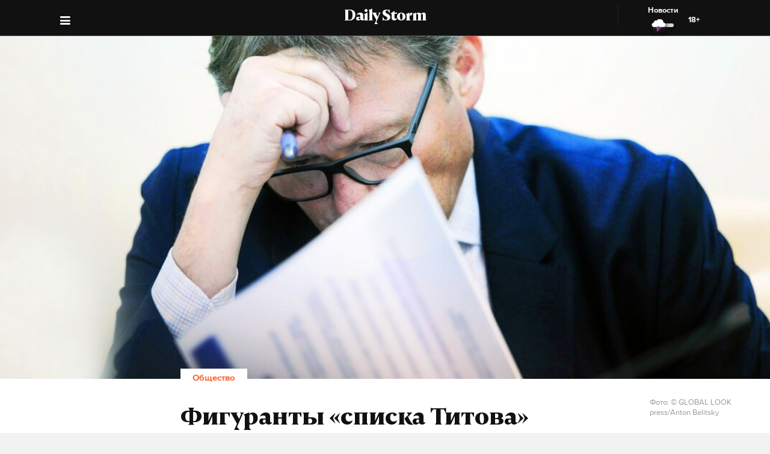

--- FILE ---
content_type: text/html; charset=utf-8
request_url: https://dailystorm.ru/obschestvo/figuranty-spiska-titova-podali-v-sud-na-generalnuyu-prokuraturu-i-kommersant
body_size: 21484
content:
<!DOCTYPE html>
<html lang="ru">

  <head>
    <meta charset="UTF-8">
    <title>
      
  Фигуранты «списка Титова» подали в суд на Генеральную прокуратуру и «Коммерсантъ»

    </title>

    

    <meta name="viewport"
      content="width=device-width, user-scalable=yes, initial-scale=1.0, maximum-scale=2.0, minimum-scale=1.0">

    <link rel="apple-touch-icon" sizes="57x57"
      href="/static/favicon/apple-icon-57x57.png">
    <link rel="apple-touch-icon" sizes="60x60"
      href="/static/favicon/apple-icon-60x60.png">
    <link rel="apple-touch-icon" sizes="72x72"
      href="/static/favicon/apple-icon-72x72.png">
    <link rel="apple-touch-icon" sizes="76x76"
      href="/static/favicon/apple-icon-76x76.png">
    <link rel="apple-touch-icon" sizes="114x114"
      href="/static/favicon/apple-icon-114x114.png">
    <link rel="apple-touch-icon" sizes="120x120"
      href="/static/favicon/apple-icon-120x120.png">
    <link rel="apple-touch-icon" sizes="144x144"
      href="/static/favicon/apple-icon-144x144.png">
    <link rel="apple-touch-icon" sizes="152x152"
      href="/static/favicon/apple-icon-152x152.png">
    <link rel="apple-touch-icon" sizes="180x180"
      href="/static/favicon/apple-icon-180x180.png">
    <link rel="icon" type="image/png" sizes="192x192"
      href="/static/favicon/android-icon-192x192.png">
    <link rel="icon" type="image/png" sizes="32x32"
      href="/static/favicon/favicon-32x32.png">
    <link rel="icon" type="image/png" sizes="96x96"
      href="/static/favicon/favicon-96x96.png">
    <link rel="icon" type="image/png" sizes="16x16"
      href="/static/favicon/favicon-16x16.png">
    <link rel="manifest" href="/static/favicon/manifest.json">
    <meta name="msapplication-TileColor" content="#ffffff">
    <meta name="msapplication-TileImage"
      content="/static/favicon/ms-icon-144x144.png">
    <meta name="theme-color" content="#ffffff">
    <meta property="fb:pages" content="478006465879651" />
    <!-- gravitec -->
    <script
      src="https://cdn.gravitec.net/storage/75b5ed153e553f82f8753133b597359d/client.js"
      async></script>
    <script src="https://yastatic.net/pcode/adfox/loader.js"
      crossorigin="anonymous"></script>

    <script async src="https://jsn.24smi.net/smi.js"></script>

    <link rel="alternate" type="application/rss+xml" title="Daily Storm RSS"
      href="/media/rss.xml">
    <!-- Relap IO -->
    <script type="text/javascript" async
      src="https://relap.io/api/v6/head.js?token=1fOKroMHMcwxpaCl"></script>
    <!-- ebd Repal IO -->
    
  <link rel="canonical" href="https://dailystorm.ru/obschestvo/figuranty-spiska-titova-podali-v-sud-na-generalnuyu-prokuraturu-i-kommersant" />
  <link rel="amphtml" href="https://amp.dailystorm.ru/obschestvo/figuranty-spiska-titova-podali-v-sud-na-generalnuyu-prokuraturu-i-kommersant" />

  <meta name="title" content="Фигуранты списка Титова подали в суд на Генеральную прокуратуру и «Коммерсантъ»" />
<meta name="description" content="Бизнесмены подали иск о защите чести и достоинства, после заявлений представителя генпрокуратуры. Daily Storm — первое гонзо-центристское СМИ." />
<link rel="image_src" type="image/jpeg" href="https://dailystorm.ru/media/images/2018/10/05/7d116222-0331-4433-819d-7ccc32975263.jpg" />


<meta property="og:image" content="https://dailystorm.ru/media/images/2018/10/05/7d116222-0331-4433-819d-7ccc32975263.jpg" />
<meta property="og:image:width" content="537" />
<meta property="og:image:height" content="240" />


<meta property="og:site_name" content="Daily Storm" />
<meta property="og:url" content="https://dailystorm.ru/obschestvo/figuranty-spiska-titova-podali-v-sud-na-generalnuyu-prokuraturu-i-kommersant" />
<meta property="og:title" content="Фигуранты «списка Титова» подали в суд на Генеральную прокуратуру и «Коммерсантъ»" />
<meta property="og:description" content="Бизнесмены подали иск о защите чести и достоинства после заявлений представителя Генпрокуратуры" />
<meta property="og:type" content="article" />
<meta property="og:locale" content="ru_RU" />

<meta name="twitter:card" content="summary_large_image" />
<meta property="twitter:image" content="https://dailystorm.ru/media/images/2018/10/05/7d116222-0331-4433-819d-7ccc32975263.jpg" />
<meta name="twitter:title" content="Фигуранты «списка Титова» подали в суд на Генеральную прокуратуру и «Коммерсантъ»" />
<meta name="twitter:description" content="Бизнесмены подали иск о защите чести и достоинства после заявлений представителя Генпрокуратуры" />

<meta property="vk:image" content="https://dailystorm.ru/media/images/2018/10/05/acb47f63-4325-4ae1-b08e-8f86221188d3.jpg" />

<meta property="article:published_time" content="2018-10-05 14:04:31+01:00">
<meta property="article:author" content="Ростислав Богушевский">

<!-- mediator -->
<meta name="mediator_author" content="Ростислав Богушевский" />
<meta name="mediator_theme" content="Общество" />
<meta name="mediator" content="12117" />
<meta name="mediator_published_time" content="2018-10-05T14:04:31+0300" />


  <script>
    var Hyphenopoly = {
      require: {
        "ru": "превысокомногорассмотрительствующий",
      },
      setup: {
        selectors: {
          '.arp__block': {}
        }
      }
    };
  </script>
  <!-- <script src="/static/js/Hyphenopoly_Loader.js"></script> -->


    <script type="text/javascript">
    (window.Image ? (new Image()) : document.createElement('img')).src = 'https://vk.com/rtrg?p=VK-RTRG-128933-48zRx';
  </script>
    <style>
    .browsehappy {
      position: fixed;
      z-index: 9999999999999999999999;
      background-color: #fff;
      top: 0;
      bottom: 0;
      left: 0;
      right: 0;
      text-align: center;
      padding: 20px;
    }

    .browsehappy img {
      width: 100%;
      height: auto;
      max-width: 600px;
      margin-top: 40px;
    }

    .browsehappy-js {
      display: none;
    }

    .browsehappy-js.browsehappy {
      display: block;
    }
  </style>

    <!-- <script async src="//pagead2.googlesyndication.com/pagead/js/adsbygoogle.js"></script>
  <script>
    (adsbygoogle = window.adsbygoogle || []).push({
      google_ad_client: "ca-pub-9073070552576904",
      enable_page_level_ads: true
    });
  </script> -->  <link href="/static/bundle-6de2562.css" rel="stylesheet"></head>

  <body>
    
  
    <script id="js-mpf-mediator-init" data-counter="2820485" data-adaptive="true">!function (e) { function t(t, n) { if (!(n in e)) { for (var r, a = e.document, i = a.scripts, o = i.length; o--;)if (-1 !== i[o].src.indexOf(t)) { r = i[o]; break } if (!r) { r = a.createElement("script"), r.type = "text/javascript", r.async = !0, r.defer = !0, r.src = t, r.charset = "UTF-8";; var d = function () { var e = a.getElementsByTagName("script")[0]; e.parentNode.insertBefore(r, e) }; "[object Opera]" == e.opera ? a.addEventListener ? a.addEventListener("DOMContentLoaded", d, !1) : e.attachEvent("onload", d) : d() } } } t("//mediator.mail.ru/script/2820485/", "_mediator") }(window);</script>
  

    <!--[if lt IE 9]>
  <a href="https://browsehappy.com/" target="_blank"  class="browsehappy-js browsehappy">
    <img src="/static/images/browsehappy.png" alt="">
  </a>
  <![endif]-->
    <a href="https://browsehappy.com/" target="_blank" class="browsehappy-js">
      <img src="/static/images/browsehappy.png" alt>
    </a>
    <script>
    (function() {
      var documentLink = document,
        flexSupport = "",
        getComputedStyleLink = window.getComputedStyle,
        documentHeadLink = documentLink.getElementsByTagName('head')[0],
        elementForTesting = documentLink.createElement('p'),
        elementForTestingStyle = elementForTesting.style,
        display = 'display',
        displayVariant = [
          'flex', // 1
          '-webkit-flex', // 2
          '-ms-flexbox', // 3
          //'-webkit-box', // 4
          '-moz-box', // 5
          'table', // 6
          'inline' // 7
        ],
        abilityFlexWrap = [
          'flexWrap',
          'WebkitFlexWrap',
          'msFlexWrap'
        ];
      documentHeadLink.appendChild(elementForTesting);
      for (var i = 0, len = displayVariant.length; i < len; i++) {
        if (abilityFlexWrap[i] && !(abilityFlexWrap[i] in elementForTestingStyle)) continue;
        elementForTestingStyle.cssText = display + ':' + displayVariant[i];
        var getDisplayStyle =
          (getComputedStyleLink) ? getComputedStyleLink(elementForTesting, null).getPropertyValue(display) : elementForTesting.currentStyle[display];
        if (getDisplayStyle == displayVariant[i]) {
          flexSupport = i + 1;
          break;
        }
      }
      documentHeadLink.removeChild(elementForTesting);
      if (flexSupport > 3 || ("ActiveXObject" in window)) {
        document.getElementsByClassName('browsehappy-js')[0].className += " browsehappy"
      }
    })();
  </script>
     <div id="app" data-server-rendered="true" class="global-wrapper"><div class="global-wrapper__content"><div class="vue-portal-target "></div> <!----> <!----> <div class="global-wrapper__content"><div class="c-page arp"><div class="adv iYCWtm7imZctaGa6Nxe-4_0 _191SnVbGFPHgUK5fwbToIQ_0"><div id="yandex-adfox-ads-0.8748438251974964" class="ya-banner ya-banner--desktop"></div> <div id="yandex-adfox-ads-0.917335863747506" class="ya-banner ya-banner--mobile"></div></div> <div><div class="_1ds3tL0TPhzjRuTXnZMcn1_0"><div class="_1wGmP8oosfDWiAY6Ij4o85_0"><header class="header header--alt header--dark header--"><div class="header__container"><div class="header__logo-wrapper"><a href="/" class="header__logo">Daily Storm</a></div></div> <div class="header__container"><div class="header__menu-toggle header__left"></div></div> <div class="header__menu-toggle header__left header__left--menu"><i class="fa fa-bars fa-1hx"></i></div> <div class="header__close header__close--news header__right" style="display:flex;"><a onclick="ym(44956237, 'reachGoal', 'NEWS_CLICK'); return true;" href="/news"><div class="header__close-label">Новости</div> <img src="/static/images/icons/light-news-cloud.svg" alt="Новости"></a> <span class="header__info--bold" style="padding:16px;">18+</span></div></header></div></div> <header class="arp__dynamic-header KYq5DnWmHhL8m1S_sHUiJ_0"><div class="header__container header__container--no-block"><a href="/" class="_1gsE-MOGz1a-YpqsKkPs2Z_0">
        St
      </a> <div class="_1fS_b8u9is40AHCgwn8oSH_0"></div> <div class="_1mZatTrWDB09E1eAxTDCg4_0">Фигуранты «списка Титова» подали в суд на Генеральную прокуратуру и «Коммерсантъ»</div> <div class="hrSKZ89t1UVpeqZ-dhpig_0"><div data-type="share" class="_1uWZ1F79c_2hEkgjA4Ud03_0 social-icon social-icon--no-border social-icon--undefined social-icon--vk _2i_glm4NhOjnI2ecEXCeCK_0"><a href="http://vkontakte.ru/share.php?url=http%3A%2F%2Fdailystorm.ru%2Ffiguranty-spiska-titova-podali-v-sud-na-generalnuyu-prokuraturu-i-kommersant&amp;title=%D0%A4%D0%B8%D0%B3%D1%83%D1%80%D0%B0%D0%BD%D1%82%D1%8B%20%C2%AB%D1%81%D0%BF%D0%B8%D1%81%D0%BA%D0%B0%20%D0%A2%D0%B8%D1%82%D0%BE%D0%B2%D0%B0%C2%BB%20%D0%BF%D0%BE%D0%B4%D0%B0%D0%BB%D0%B8%20%D0%B2%20%D1%81%D1%83%D0%B4%20%D0%BD%D0%B0%20%D0%93%D0%B5%D0%BD%D0%B5%D1%80%D0%B0%D0%BB%D1%8C%D0%BD%D1%83%D1%8E%20%D0%BF%D1%80%D0%BE%D0%BA%D1%83%D1%80%D0%B0%D1%82%D1%83%D1%80%D1%83%20%D0%B8%20%C2%AB%D0%9A%D0%BE%D0%BC%D0%BC%D0%B5%D1%80%D1%81%D0%B0%D0%BD%D1%82%D1%8A%C2%BB&amp;description=%D0%91%D0%B8%D0%B7%D0%BD%D0%B5%D1%81%D0%BC%D0%B5%D0%BD%D1%8B%20%D0%BF%D0%BE%D0%B4%D0%B0%D0%BB%D0%B8%20%D0%B8%D1%81%D0%BA%20%D0%BE%20%D0%B7%D0%B0%D1%89%D0%B8%D1%82%D0%B5%20%D1%87%D0%B5%D1%81%D1%82%D0%B8%20%D0%B8%20%D0%B4%D0%BE%D1%81%D1%82%D0%BE%D0%B8%D0%BD%D1%81%D1%82%D0%B2%D0%B0%20%D0%BF%D0%BE%D1%81%D0%BB%D0%B5%20%D0%B7%D0%B0%D1%8F%D0%B2%D0%BB%D0%B5%D0%BD%D0%B8%D0%B9%20%D0%BF%D1%80%D0%B5%D0%B4%D1%81%D1%82%D0%B0%D0%B2%D0%B8%D1%82%D0%B5%D0%BB%D1%8F%20%D0%93%D0%B5%D0%BD%D0%BF%D1%80%D0%BE%D0%BA%D1%83%D1%80%D0%B0%D1%82%D1%83%D1%80%D1%8B&amp;noparse=true" class="social-icon__icon-wrapper social-icon__icon-wrapper--sm"><div class="t-icon-root _1KRIOQXK1JlK7_-lBfPyLf_0"><div class="t-icon-svg-wrapper" style="transform:rotate(0deg);width:24px;height:24px;"><svg viewBox="60 60 160 160"><defs><mask id="0.47941693026592036"><path fill-rule="evenodd" clip-rule="evenodd" fill="white" d="M120,70.9h43.5c39.7,0,49.1,9.4,49.1,49.1v43.5c0,39.7-9.4,49.1-49.1,49.1H120c-39.7,0-49.1-9.4-49.1-49.1V120 C70.9,80.3,80.3,70.9,120,70.9"></path> <path fill-rule="evenodd" clip-rule="evenodd" fill="black" d="M186.9,119.7c0.7-2.2,0-3.8-3.1-3.8h-10.3c-2.6,0-3.8,1.4-4.5,2.9c0,0-5.3,12.8-12.7,21.1 c-2.4,2.4-3.5,3.2-4.8,3.2c-0.7,0-1.6-0.8-1.6-3v-20.5c0-2.6-0.8-3.8-3-3.8h-16.2c-1.6,0-2.6,1.2-2.6,2.4c0,2.5,3.7,3.1,4.1,10.1 v15.2c0,3.3-0.6,3.9-1.9,3.9c-3.5,0-12-12.9-17.1-27.6c-1-2.9-2-4-4.6-4H98.2c-3,0-3.5,1.4-3.5,2.9c0,2.7,3.5,16.3,16.3,34.3 c8.5,12.3,20.6,18.9,31.5,18.9c6.6,0,7.4-1.5,7.4-4v-9.3c0-3,0.6-3.5,2.7-3.5c1.5,0,4.2,0.8,10.3,6.7c7,7,8.2,10.2,12.1,10.2h10.3 c3,0,4.4-1.5,3.6-4.4c-0.9-2.9-4.3-7.1-8.7-12.1c-2.4-2.8-6-5.9-7.1-7.4c-1.5-2-1.1-2.8,0-4.6C173,143.5,185.6,125.7,186.9,119.7"></path></mask></defs> <path mask="url(#0.47941693026592036)" fill-rule="evenodd" clip-rule="evenodd" fill="currentColor" d="M120,70.9h43.5c39.7,0,49.1,9.4,49.1,49.1v43.5c0,39.7-9.4,49.1-49.1,49.1H120c-39.7,0-49.1-9.4-49.1-49.1V120 C70.9,80.3,80.3,70.9,120,70.9"></path></svg></div></div></a></div> <div data-type="share" class="_1uWZ1F79c_2hEkgjA4Ud03_0 social-icon social-icon--no-border social-icon--undefined social-icon--paper-plane _2i_glm4NhOjnI2ecEXCeCK_0"><a href="https://telegram.me/share/?url=http%3A%2F%2Fdailystorm.ru%2Ffiguranty-spiska-titova-podali-v-sud-na-generalnuyu-prokuraturu-i-kommersant&amp;text=%D0%91%D0%B8%D0%B7%D0%BD%D0%B5%D1%81%D0%BC%D0%B5%D0%BD%D1%8B%20%D0%BF%D0%BE%D0%B4%D0%B0%D0%BB%D0%B8%20%D0%B8%D1%81%D0%BA%20%D0%BE%20%D0%B7%D0%B0%D1%89%D0%B8%D1%82%D0%B5%20%D1%87%D0%B5%D1%81%D1%82%D0%B8%20%D0%B8%20%D0%B4%D0%BE%D1%81%D1%82%D0%BE%D0%B8%D0%BD%D1%81%D1%82%D0%B2%D0%B0%20%D0%BF%D0%BE%D1%81%D0%BB%D0%B5%20%D0%B7%D0%B0%D1%8F%D0%B2%D0%BB%D0%B5%D0%BD%D0%B8%D0%B9%20%D0%BF%D1%80%D0%B5%D0%B4%D1%81%D1%82%D0%B0%D0%B2%D0%B8%D1%82%D0%B5%D0%BB%D1%8F%20%D0%93%D0%B5%D0%BD%D0%BF%D1%80%D0%BE%D0%BA%D1%83%D1%80%D0%B0%D1%82%D1%83%D1%80%D1%8B" class="social-icon__icon-wrapper social-icon__icon-wrapper--sm"><i class="fa fa-paper-plane fa-sm social-icon__icon social-icon__icon--fa"></i></a></div> <div data-type="share" class="_1uWZ1F79c_2hEkgjA4Ud03_0 social-icon social-icon--no-border social-icon--undefined social-icon--odnoklassniki _2i_glm4NhOjnI2ecEXCeCK_0"><a href="http://www.odnoklassniki.ru/dk?st.cmd=addShare&amp;st.s=1&amp;st.comments=%D0%91%D0%B8%D0%B7%D0%BD%D0%B5%D1%81%D0%BC%D0%B5%D0%BD%D1%8B%20%D0%BF%D0%BE%D0%B4%D0%B0%D0%BB%D0%B8%20%D0%B8%D1%81%D0%BA%20%D0%BE%20%D0%B7%D0%B0%D1%89%D0%B8%D1%82%D0%B5%20%D1%87%D0%B5%D1%81%D1%82%D0%B8%20%D0%B8%20%D0%B4%D0%BE%D1%81%D1%82%D0%BE%D0%B8%D0%BD%D1%81%D1%82%D0%B2%D0%B0%20%D0%BF%D0%BE%D1%81%D0%BB%D0%B5%20%D0%B7%D0%B0%D1%8F%D0%B2%D0%BB%D0%B5%D0%BD%D0%B8%D0%B9%20%D0%BF%D1%80%D0%B5%D0%B4%D1%81%D1%82%D0%B0%D0%B2%D0%B8%D1%82%D0%B5%D0%BB%D1%8F%20%D0%93%D0%B5%D0%BD%D0%BF%D1%80%D0%BE%D0%BA%D1%83%D1%80%D0%B0%D1%82%D1%83%D1%80%D1%8B&amp;st._surl=http%3A%2F%2Fdailystorm.ru%2Ffiguranty-spiska-titova-podali-v-sud-na-generalnuyu-prokuraturu-i-kommersant" class="social-icon__icon-wrapper social-icon__icon-wrapper--sm"><i class="fa fa-odnoklassniki fa-sm social-icon__icon social-icon__icon--fa"></i></a></div> <div data-type="share" class="_1uWZ1F79c_2hEkgjA4Ud03_0 social-icon social-icon--no-border social-icon--undefined social-icon--twitter _2i_glm4NhOjnI2ecEXCeCK_0"><a href="http://twitter.com/share?text=%D0%91%D0%B8%D0%B7%D0%BD%D0%B5%D1%81%D0%BC%D0%B5%D0%BD%D1%8B%20%D0%BF%D0%BE%D0%B4%D0%B0%D0%BB%D0%B8%20%D0%B8%D1%81%D0%BA%20%D0%BE%20%D0%B7%D0%B0%D1%89%D0%B8%D1%82%D0%B5%20%D1%87%D0%B5%D1%81%D1%82%D0%B8%20%D0%B8%20%D0%B4%D0%BE%D1%81%D1%82%D0%BE%D0%B8%D0%BD%D1%81%D1%82%D0%B2%D0%B0%20%D0%BF%D0%BE%D1%81%D0%BB%D0%B5%20%D0%B7%D0%B0%D1%8F%D0%B2%D0%BB%D0%B5%D0%BD%D0%B8%D0%B9%20%D0%BF%D1%80%D0%B5%D0%B4%D1%81%D1%82%D0%B0%D0%B2%D0%B8%D1%82%D0%B5%D0%BB%D1%8F%20%D0%93%D0%B5%D0%BD%D0%BF%D1%80%D0%BE%D0%BA%D1%83%D1%80%D0%B0%D1%82%D1%83%D1%80%D1%8B&amp;url=http%3A%2F%2Fdailystorm.ru%2Ffiguranty-spiska-titova-podali-v-sud-na-generalnuyu-prokuraturu-i-kommersant&amp;counturl=http%3A%2F%2Fdailystorm.ru%2Ffiguranty-spiska-titova-podali-v-sud-na-generalnuyu-prokuraturu-i-kommersant" class="social-icon__icon-wrapper social-icon__icon-wrapper--sm"><i class="fa fa-twitter fa-sm social-icon__icon social-icon__icon--fa"></i></a></div> <a href="popali-v-stop-list-vtb-24-i-igrali-v-futbol-chto-izvestno-o-rossiyanah-vyslannyh-iz-niderlandov" class="_1r822X5Ya96lglN1wCGt5s_0"><i class="fa fa-arrow-left"></i></a> <a href="velikobritaniya-obvinila-gru-v-svyazyah-s-kibergruppirovkami-chto-o-nih-izvestno" class="_1r822X5Ya96lglN1wCGt5s_0"><i class="fa fa-arrow-right"></i></a> <span class="_1r822X5Ya96lglN1wCGt5s_0">18+</span></div></div> <div class="_1fS_b8u9is40AHCgwn8oSH_0"></div></header></div> <div class="adv iYCWtm7imZctaGa6Nxe-4_0 _191SnVbGFPHgUK5fwbToIQ_0 _2QJe6WdYj4JUtl9oF2bEtb_0"><div id="yandex-adfox-ads-0.2735172600394633" class="ya-banner ya-banner--desktop"></div> <div id="yandex-adfox-ads-0.9232834655229687" class="ya-banner ya-banner--mobile"></div></div> <div class="arp__inner"><section class="arp__main arp__main--with-bg"><div class="arp__main-bg" style="background-image:url('/media/images/2018/10/05/19effd53-228e-4f42-9ec3-aadf30317d68.jpg');"><img src="/media/images/2018/10/05/19effd53-228e-4f42-9ec3-aadf30317d68.jpg" loading="auto" alt="Бизнесмены подали иск о защите чести и достоинства после заявлений представителя Генпрокуратуры Фото: © GLOBAL LOOK press/Anton Belitsky" class="arp__main-bg-img"></div> <!----></section> <div class="arp__wrapper
        
        
        "><div class="arp__category c-layout c-layout--white c-layout--bounded-article c-layout--bound-content"><div itemscope="itemscope" itemtype="http://schema.org/BreadcrumbList" class="arp__center c-layout__limiter"><div itemprop="itemListElement" itemscope="itemscope" itemtype="http://schema.org/ListItem" class="c-layout__label "><!----> <a itemprop="item" href="/obschestvo"><span itemprop="name">Общество</span> <meta itemprop="position" content="1"></a></div></div></div> <div class="arp__break"></div> <div class="c-layout c-layout--white c-layout--bounded-article c-layout--overflow-mobile"><div class="arp__break"></div> <div class="_15v7x_5WlHaQ2RSHZxswtK_1 c-layout__wrapper c-layout__wrapper--white c-layout__wrapper--no-border-top arp__feature arp__feature--1"></div> <div class="adv iYCWtm7imZctaGa6Nxe-4_0 _191SnVbGFPHgUK5fwbToIQ_0 _3_bCOsHpJzMaeo9_8RIaf_1"><div id="yandex-adfox-ads-0.6174008872954386" class="ya-banner ya-banner--desktop"></div> <div id="yandex-adfox-ads-0.256440244477687" class="ya-banner ya-banner--mobile"></div></div> <div class="_2NIysFbLHXzJXkYfb2OrP-_1 arp__center c-layout__limiter"><h1 class="arp__title arp__center">Фигуранты «списка Титова» подали в суд на Генеральную прокуратуру и «Коммерсантъ»</h1> <h2 class="_3m4OFIel9NilBAba1ejh0j_1 arp__center arp__subtitle arp__subtitle--duplicate">
          Бизнесмены подали иск о защите чести и достоинства после заявлений представителя Генпрокуратуры
        </h2> <div class="ba6aPQ_H5gwddqPp6cdCi_1 _1fjFbIzSdHkhFwuBxtPrKK_1"><div class="article-author article-author--coauthors"><div class="article-author__author"><div itemprop="author" itemscope="itemscope" itemtype="http://schema.org/Person" class="article-author__link"><!----> <a href="/author/47"><span itemprop="name" class="article-author__author-name">
        Ростислав Богушевский</span></a> <!----> <!----></div> <!----></div> <!----></div></div> <div class="_2Rxg4kV3d5aiR0ZqM4cahn_1"><div class="ba6aPQ_H5gwddqPp6cdCi_1"><div class="article-author article-author--coauthors"><div class="article-author__author"><div itemprop="author" itemscope="itemscope" itemtype="http://schema.org/Person" class="article-author__link"><!----> <a href="/author/47"><span itemprop="name" class="article-author__author-name">
        Ростислав Богушевский</span></a> <!----> <!----></div> <!----></div> <!----></div></div> <div class="_2KWfZ2t097HlxQ7_9DdDvC_1"><time datetime="2018-10-05T14:04:31+0300">14:04, 5 окт. 2018</time></div> <div class="_1Dj3qyd0gDJLKIiu3pS0pX_1"></div> <div class="_3wl8m7pwTh2Wpopc066v07_1 arp__main-img-caption arp__main-img-caption--mobile"><div class="_2KWfZ2t097HlxQ7_9DdDvC_1 _1pVFt6WwtY2txQx6A59qUv_1"><time datetime="2018-10-05T14:04:31+0300">14:04, 5 окт. 2018</time></div> <span class="arp__image-caption-text arp__image-caption-text--description">Фото: © GLOBAL LOOK press/Anton Belitsky</span> <!----></div> <div class="_1jg9-RnvdGP3roqTYKKwU2_1"><div class="_3lZJ-n1V_NgB2bZQlTx3Sy_1"><div data-type="share" class="_1uWZ1F79c_2hEkgjA4Ud03_0 social-icon social-icon--undefined social-icon--undefined social-icon--vk undefined"><a href="http://vkontakte.ru/share.php?url=http%3A%2F%2Fdailystorm.ru%2Ffiguranty-spiska-titova-podali-v-sud-na-generalnuyu-prokuraturu-i-kommersant&amp;title=%D0%A4%D0%B8%D0%B3%D1%83%D1%80%D0%B0%D0%BD%D1%82%D1%8B%20%C2%AB%D1%81%D0%BF%D0%B8%D1%81%D0%BA%D0%B0%20%D0%A2%D0%B8%D1%82%D0%BE%D0%B2%D0%B0%C2%BB%20%D0%BF%D0%BE%D0%B4%D0%B0%D0%BB%D0%B8%20%D0%B2%20%D1%81%D1%83%D0%B4%20%D0%BD%D0%B0%20%D0%93%D0%B5%D0%BD%D0%B5%D1%80%D0%B0%D0%BB%D1%8C%D0%BD%D1%83%D1%8E%20%D0%BF%D1%80%D0%BE%D0%BA%D1%83%D1%80%D0%B0%D1%82%D1%83%D1%80%D1%83%20%D0%B8%20%C2%AB%D0%9A%D0%BE%D0%BC%D0%BC%D0%B5%D1%80%D1%81%D0%B0%D0%BD%D1%82%D1%8A%C2%BB&amp;description=%D0%91%D0%B8%D0%B7%D0%BD%D0%B5%D1%81%D0%BC%D0%B5%D0%BD%D1%8B%20%D0%BF%D0%BE%D0%B4%D0%B0%D0%BB%D0%B8%20%D0%B8%D1%81%D0%BA%20%D0%BE%20%D0%B7%D0%B0%D1%89%D0%B8%D1%82%D0%B5%20%D1%87%D0%B5%D1%81%D1%82%D0%B8%20%D0%B8%20%D0%B4%D0%BE%D1%81%D1%82%D0%BE%D0%B8%D0%BD%D1%81%D1%82%D0%B2%D0%B0%20%D0%BF%D0%BE%D1%81%D0%BB%D0%B5%20%D0%B7%D0%B0%D1%8F%D0%B2%D0%BB%D0%B5%D0%BD%D0%B8%D0%B9%20%D0%BF%D1%80%D0%B5%D0%B4%D1%81%D1%82%D0%B0%D0%B2%D0%B8%D1%82%D0%B5%D0%BB%D1%8F%20%D0%93%D0%B5%D0%BD%D0%BF%D1%80%D0%BE%D0%BA%D1%83%D1%80%D0%B0%D1%82%D1%83%D1%80%D1%8B&amp;noparse=true" class="social-icon__icon-wrapper social-icon__icon-wrapper--xs"><div class="t-icon-root _1KRIOQXK1JlK7_-lBfPyLf_0"><div class="t-icon-svg-wrapper" style="transform:rotate(0deg);width:24px;height:24px;"><svg viewBox="60 60 160 160"><defs><mask id="0.13099175715834033"><path fill-rule="evenodd" clip-rule="evenodd" fill="white" d="M120,70.9h43.5c39.7,0,49.1,9.4,49.1,49.1v43.5c0,39.7-9.4,49.1-49.1,49.1H120c-39.7,0-49.1-9.4-49.1-49.1V120 C70.9,80.3,80.3,70.9,120,70.9"></path> <path fill-rule="evenodd" clip-rule="evenodd" fill="black" d="M186.9,119.7c0.7-2.2,0-3.8-3.1-3.8h-10.3c-2.6,0-3.8,1.4-4.5,2.9c0,0-5.3,12.8-12.7,21.1 c-2.4,2.4-3.5,3.2-4.8,3.2c-0.7,0-1.6-0.8-1.6-3v-20.5c0-2.6-0.8-3.8-3-3.8h-16.2c-1.6,0-2.6,1.2-2.6,2.4c0,2.5,3.7,3.1,4.1,10.1 v15.2c0,3.3-0.6,3.9-1.9,3.9c-3.5,0-12-12.9-17.1-27.6c-1-2.9-2-4-4.6-4H98.2c-3,0-3.5,1.4-3.5,2.9c0,2.7,3.5,16.3,16.3,34.3 c8.5,12.3,20.6,18.9,31.5,18.9c6.6,0,7.4-1.5,7.4-4v-9.3c0-3,0.6-3.5,2.7-3.5c1.5,0,4.2,0.8,10.3,6.7c7,7,8.2,10.2,12.1,10.2h10.3 c3,0,4.4-1.5,3.6-4.4c-0.9-2.9-4.3-7.1-8.7-12.1c-2.4-2.8-6-5.9-7.1-7.4c-1.5-2-1.1-2.8,0-4.6C173,143.5,185.6,125.7,186.9,119.7"></path></mask></defs> <path mask="url(#0.13099175715834033)" fill-rule="evenodd" clip-rule="evenodd" fill="currentColor" d="M120,70.9h43.5c39.7,0,49.1,9.4,49.1,49.1v43.5c0,39.7-9.4,49.1-49.1,49.1H120c-39.7,0-49.1-9.4-49.1-49.1V120 C70.9,80.3,80.3,70.9,120,70.9"></path></svg></div></div></a></div></div> <div class="_3lZJ-n1V_NgB2bZQlTx3Sy_1"><div data-type="share" class="_1uWZ1F79c_2hEkgjA4Ud03_0 social-icon social-icon--undefined social-icon--undefined social-icon--paper-plane undefined"><a href="https://telegram.me/share/?url=http%3A%2F%2Fdailystorm.ru%2Ffiguranty-spiska-titova-podali-v-sud-na-generalnuyu-prokuraturu-i-kommersant&amp;text=%D0%91%D0%B8%D0%B7%D0%BD%D0%B5%D1%81%D0%BC%D0%B5%D0%BD%D1%8B%20%D0%BF%D0%BE%D0%B4%D0%B0%D0%BB%D0%B8%20%D0%B8%D1%81%D0%BA%20%D0%BE%20%D0%B7%D0%B0%D1%89%D0%B8%D1%82%D0%B5%20%D1%87%D0%B5%D1%81%D1%82%D0%B8%20%D0%B8%20%D0%B4%D0%BE%D1%81%D1%82%D0%BE%D0%B8%D0%BD%D1%81%D1%82%D0%B2%D0%B0%20%D0%BF%D0%BE%D1%81%D0%BB%D0%B5%20%D0%B7%D0%B0%D1%8F%D0%B2%D0%BB%D0%B5%D0%BD%D0%B8%D0%B9%20%D0%BF%D1%80%D0%B5%D0%B4%D1%81%D1%82%D0%B0%D0%B2%D0%B8%D1%82%D0%B5%D0%BB%D1%8F%20%D0%93%D0%B5%D0%BD%D0%BF%D1%80%D0%BE%D0%BA%D1%83%D1%80%D0%B0%D1%82%D1%83%D1%80%D1%8B" class="social-icon__icon-wrapper social-icon__icon-wrapper--xs"><i class="fa fa-paper-plane fa-xs social-icon__icon social-icon__icon--fa"></i></a></div></div> <div class="_3lZJ-n1V_NgB2bZQlTx3Sy_1"><div data-type="share" class="_1uWZ1F79c_2hEkgjA4Ud03_0 social-icon social-icon--undefined social-icon--undefined social-icon--odnoklassniki undefined"><a href="http://www.odnoklassniki.ru/dk?st.cmd=addShare&amp;st.s=1&amp;st.comments=%D0%91%D0%B8%D0%B7%D0%BD%D0%B5%D1%81%D0%BC%D0%B5%D0%BD%D1%8B%20%D0%BF%D0%BE%D0%B4%D0%B0%D0%BB%D0%B8%20%D0%B8%D1%81%D0%BA%20%D0%BE%20%D0%B7%D0%B0%D1%89%D0%B8%D1%82%D0%B5%20%D1%87%D0%B5%D1%81%D1%82%D0%B8%20%D0%B8%20%D0%B4%D0%BE%D1%81%D1%82%D0%BE%D0%B8%D0%BD%D1%81%D1%82%D0%B2%D0%B0%20%D0%BF%D0%BE%D1%81%D0%BB%D0%B5%20%D0%B7%D0%B0%D1%8F%D0%B2%D0%BB%D0%B5%D0%BD%D0%B8%D0%B9%20%D0%BF%D1%80%D0%B5%D0%B4%D1%81%D1%82%D0%B0%D0%B2%D0%B8%D1%82%D0%B5%D0%BB%D1%8F%20%D0%93%D0%B5%D0%BD%D0%BF%D1%80%D0%BE%D0%BA%D1%83%D1%80%D0%B0%D1%82%D1%83%D1%80%D1%8B&amp;st._surl=http%3A%2F%2Fdailystorm.ru%2Ffiguranty-spiska-titova-podali-v-sud-na-generalnuyu-prokuraturu-i-kommersant" class="social-icon__icon-wrapper social-icon__icon-wrapper--xs"><i class="fa fa-odnoklassniki fa-xs social-icon__icon social-icon__icon--fa"></i></a></div></div> <div class="_3lZJ-n1V_NgB2bZQlTx3Sy_1"><div data-type="share" class="_1uWZ1F79c_2hEkgjA4Ud03_0 social-icon social-icon--undefined social-icon--undefined social-icon--twitter undefined"><a href="http://twitter.com/share?text=%D0%91%D0%B8%D0%B7%D0%BD%D0%B5%D1%81%D0%BC%D0%B5%D0%BD%D1%8B%20%D0%BF%D0%BE%D0%B4%D0%B0%D0%BB%D0%B8%20%D0%B8%D1%81%D0%BA%20%D0%BE%20%D0%B7%D0%B0%D1%89%D0%B8%D1%82%D0%B5%20%D1%87%D0%B5%D1%81%D1%82%D0%B8%20%D0%B8%20%D0%B4%D0%BE%D1%81%D1%82%D0%BE%D0%B8%D0%BD%D1%81%D1%82%D0%B2%D0%B0%20%D0%BF%D0%BE%D1%81%D0%BB%D0%B5%20%D0%B7%D0%B0%D1%8F%D0%B2%D0%BB%D0%B5%D0%BD%D0%B8%D0%B9%20%D0%BF%D1%80%D0%B5%D0%B4%D1%81%D1%82%D0%B0%D0%B2%D0%B8%D1%82%D0%B5%D0%BB%D1%8F%20%D0%93%D0%B5%D0%BD%D0%BF%D1%80%D0%BE%D0%BA%D1%83%D1%80%D0%B0%D1%82%D1%83%D1%80%D1%8B&amp;url=http%3A%2F%2Fdailystorm.ru%2Ffiguranty-spiska-titova-podali-v-sud-na-generalnuyu-prokuraturu-i-kommersant&amp;counturl=http%3A%2F%2Fdailystorm.ru%2Ffiguranty-spiska-titova-podali-v-sud-na-generalnuyu-prokuraturu-i-kommersant" class="social-icon__icon-wrapper social-icon__icon-wrapper--xs"><i class="fa fa-twitter fa-xs social-icon__icon social-icon__icon--fa"></i></a></div></div></div></div></div> <aside class="_3g7kUn8va91NvAnZVca6we_1 arp__author-wrapper--mobile-hidden c-layout__wrapper c-layout__wrapper--white arp__author-wrapper arp__feature arp__avatar"><div><div class="adv iYCWtm7imZctaGa6Nxe-4_0 _191SnVbGFPHgUK5fwbToIQ_0 _3qfy9JvHkPtDPRpbKzRc7S_0 _2QISkGRnX-bTdrr3zKcx0Z_1"><div id="yandex-adfox-ads-0.18891449799109128" class="ya-banner ya-banner--desktop"></div> <div id="yandex-adfox-ads-0.9966976564142198" class="ya-banner ya-banner--mobile"></div></div></div></aside> <aside class="_1_Wxy5mnf3uhFI8LY8GTzz_1 arp__feature arp__feature--2"><div class="arp__main-img-caption arp__main-img-caption--desktop"><span class="arp__image-caption-text arp__image-caption-text--description">Фото: © GLOBAL LOOK press/Anton Belitsky</span> <!----></div> <div class="adv iYCWtm7imZctaGa6Nxe-4_0 _191SnVbGFPHgUK5fwbToIQ_0"><div id="yandex-adfox-ads-0.8534470734066539" class="ya-banner ya-banner--desktop"></div> <div id="yandex-adfox-ads-0.48261340049634427" class="ya-banner ya-banner--mobile"></div></div></aside> <div class="arp__break arp__break--2"></div> <div class="c-layout__wrapper c-layout__wrapper--white arp__content arp__center"><div class="arp__blocks"><div><!----> <section class="arp__block arp__block--text js-mediator-article"><!----> <!----> <div class="c-layout__limiter c-layout__limiter--no-phone QCrpIXODtlwZjVpsU2Jfb_1"><p><em style="background-color: transparent; color: rgb(0, 0, 0);">Газета «Коммерсантъ» 27 августа опубликовала </em><a href="https://www.kommersant.ru/doc/3724727" target="_blank" style="background-color: transparent; color: rgb(0, 0, 0);"><em><u>материал</u></em></a><em style="background-color: transparent; color: rgb(0, 0, 0);"> «В лондонском списке не все исправимо», где представитель Генеральной прокуратуры Александр Куренной рассказал о том, что в «списке Титова», помимо бизнесменов, дела которых могут быть пересмотрены, есть и те, чья виновность не вызывает сомнений. Между тем фигуранты перечня считают, что заявление Куренного нарушает презумпцию невиновности и противоречит нормам права, и подали иск (есть в распоряжении «Шторма») о защите чести и достоинства в Тверской районный суд Москвы. Ответчиками выступают Генеральная прокуратура и издательский дом «Коммерсантъ». Представитель прокуратуры ситуацию с иском не комментирует.</em></p><p><br></p><p><span style="background-color: transparent; color: rgb(0, 0, 0);">В статье «Коммерсанта» говорится, что прокуратура не будет пересматривать позицию по некоторым фигурантам «списка Титова» из-за того, что они — «бытовые мошенники». Сами бизнесмены связывают такую позицию силовиков с тем, что ранее жаловались Владимиру Путину на затягивание сроков рассмотрения вопроса об их возвращении. Между тем официальный представитель Генпрокуратуры Александр Куренной говорил, что силовые ведомства тщательно изучили материалы по каждому участнику «списка Титова».</span></p><p>&nbsp;</p><p><span style="background-color: transparent; color: rgb(0, 0, 0);">«Каждое из 25 дел потребовало исключительно индивидуального подхода, поскольку за каждым своя история. И тем не менее выяснилось, что в данном случае далеко не все беглые бизнесмены пострадали от ложных доносов или жестких действий правоохранителей, более того, некоторые из них в принципе не имеют никакого отношения к предпринимательству», — считает официальный представитель Генпрокуратуры. Александр Куренной рассказал «Ъ» о том, что силовые ведомства тщательно изучили материалы по каждому участнику «списка Титова».</span></p><p>&nbsp;</p></div> <div class="BMymU5YuBCMHtN2aVzLkq_1"><p class="notice">Читайте там, где удобно, и подписывайтесь на Daily Storm в <a href="https://t.me/stormdaily" target="_blank">Telegram</a>, <a href="https://dzen.ru/news/?favid=254154610&issue_tld=ru" target="_blank">Дзен</a> или <a href="https://vk.com/stormdaily">VK</a>.</p> <div class="btns"><a href="https://t.me/stormdaily" target="_blank"><img src="https://static.gazeta.ru/nm2021/img/icons/ui/telegram.svg" alt class="item-icon"><div class="item-text">Telegram</div></a> <a href="https://dzen.ru/news/?favid=254154610&issue_tld=ru" target="_blank"><img src="https://static.gazeta.ru/nm2021/img/icons/ui/zen.svg" alt class="item-icon"><div class="item-text">Дзен</div></a> <a href="https://vk.com/stormdaily" target="_blank"><svg viewBox="60 60 160 160" class="item-icon" style="width:20px;"><defs><mask id="0.9081634270571128"><path fill-rule="evenodd" clip-rule="evenodd" fill="white" d="M120,70.9h43.5c39.7,0,49.1,9.4,49.1,49.1v43.5c0,39.7-9.4,49.1-49.1,49.1H120c-39.7,0-49.1-9.4-49.1-49.1V120 C70.9,80.3,80.3,70.9,120,70.9"></path> <path fill-rule="evenodd" clip-rule="evenodd" fill="black" d="M186.9,119.7c0.7-2.2,0-3.8-3.1-3.8h-10.3c-2.6,0-3.8,1.4-4.5,2.9c0,0-5.3,12.8-12.7,21.1 c-2.4,2.4-3.5,3.2-4.8,3.2c-0.7,0-1.6-0.8-1.6-3v-20.5c0-2.6-0.8-3.8-3-3.8h-16.2c-1.6,0-2.6,1.2-2.6,2.4c0,2.5,3.7,3.1,4.1,10.1 v15.2c0,3.3-0.6,3.9-1.9,3.9c-3.5,0-12-12.9-17.1-27.6c-1-2.9-2-4-4.6-4H98.2c-3,0-3.5,1.4-3.5,2.9c0,2.7,3.5,16.3,16.3,34.3 c8.5,12.3,20.6,18.9,31.5,18.9c6.6,0,7.4-1.5,7.4-4v-9.3c0-3,0.6-3.5,2.7-3.5c1.5,0,4.2,0.8,10.3,6.7c7,7,8.2,10.2,12.1,10.2h10.3 c3,0,4.4-1.5,3.6-4.4c-0.9-2.9-4.3-7.1-8.7-12.1c-2.4-2.8-6-5.9-7.1-7.4c-1.5-2-1.1-2.8,0-4.6C173,143.5,185.6,125.7,186.9,119.7"></path></mask></defs> <path mask="url(#0.9081634270571128)" fill-rule="evenodd" clip-rule="evenodd" fill="currentColor" d="M120,70.9h43.5c39.7,0,49.1,9.4,49.1,49.1v43.5c0,39.7-9.4,49.1-49.1,49.1H120c-39.7,0-49.1-9.4-49.1-49.1V120 C70.9,80.3,80.3,70.9,120,70.9"></path></svg> <div class="item-text">VK</div></a></div></div></section><section class="arp__block arp__block--int-link js-mediator-article"><!----> <!----> <a href="/obschestvo/biznesmeny-iz-spiska-titova-otvetili-predstavitelyu-generalnoy-prokuratury" title="Dailystorm - Бизнесмены из «списка Титова» ответили представителю Генеральной прокуратуры" class="arp__internal-link-wrapper"><div class="arp__internal-link arp__internal-link--whith-image"><h3 class="arp__internal-link-header">
                    Бизнесмены из «списка Титова» ответили представителю Генеральной прокуратуры
                  </h3> <span class="arp__internal-link-content">
                    Предприниматели связывают заявления надзорного ведомства о невозможности возврата некоторых на родину с тем, что жаловались Путину на силовиков
                  </span> <span data-format="full" class="arp__internal-link-date">28 августа 2018</span></div> <figure class="arp__internal-link-figure"><div style="padding-top:75%;position:absolute;left:50%;top:50%;transform:translate(-50%, -50%);width:100%;"><img loading="auto" src="/media/images/2018/08/28/f67adc4b-7f13-4761-baa9-0e6ff52f49d7.jpg" alt="Dailystorm - Бизнесмены из «списка Титова» ответили представителю Генеральной прокуратуры" class="arp__internal-link-figure-image"></div></figure></a> <!----></section><section class="arp__block arp__block--text js-mediator-article"><!----> <!----> <div class="c-layout__limiter c-layout__limiter--no-phone QCrpIXODtlwZjVpsU2Jfb_1"><p><span style="color: rgb(0, 0, 0); background-color: transparent;">Судя по публикации, первым из «бытовых мошенников» является юрист Евгений Рыжов.&nbsp;В России следствие обвиняет его в попытке рейдерского захвата здания на Гоголевском бульваре, которое принадлежит кипрской компании «Эквисман Холдинг Лимитед». Между тем сам Рыжов заявляет, что имущество принадлежит другой компании («Аквамарин Лимитед»).</span></p><p>&nbsp;</p><p><span style="color: rgb(0, 0, 0); background-color: transparent;">В своем иске Виктор Ламаш, Владимир Зюзин и Евгений Рыжов просят обязать ответчиков (прокуратуру и ИД «Коммерсантъ») опубликовать опровержение информации, порочащей честь и достоинство, а также удалить публикацию </span><em style="color: rgb(0, 0, 0); background-color: transparent;">«В лондонском списке не все исправимо». </em></p><p>&nbsp;</p><p><span style="color: rgb(0, 0, 0); background-color: transparent;">В разговоре со «Штормом» представитель Генеральной прокуратуры Александр Куренной заявил, что по официальным каналам до него информация об иске не поступала.</span></p><p>&nbsp;</p><p><span style="color: rgb(0, 0, 0); background-color: transparent;">«Сейчас комментировать нечего», — сказал Куренной «Шторму». </span></p><p><br></p><p><span style="color: rgb(0, 0, 0); background-color: transparent;">﻿В Тверском районном суде иск приняли к рассмотрению 2 октября. </span></p><p><br></p><p><span style="color: rgb(0, 0, 0); background-color: transparent;">Интересно, что Рыжов, которого назвали мошенником, в США начал давать показания ФБР на Александра Дрыманова и его приближенных. В </span><span style="color: rgb(0, 0, 0);">2013 году Рыжов защищал фигурантов уголовного дела о захвате недвижимости в Москве, однако в 2015-м сам стал фигурантом уголовного дела. По информации «Новой газеты», в 2016 году на Рыжова вышел московский адвокат Владимир Кочкин, который предложил решить проблему с уголовным делом за три миллиона долларов. Кочкин обещал выделить уголовное дело в отношении Рыжова в отдельное производство и прекратить его. Сделка состоялась, однако проходила под контролем управления «М» ФСБ. 29 июня 2016 года Кочкин был задержан с поличным. В силу того что Кочкин имел статус адвоката, уголовное дело в отношении него можно было возбудить только с разрешения главы столичного управления СК Александра Дрыманова. Дрыманов документ о возбуждении дела подписал, но лишь спустя двое суток, когда адвоката вынуждены были отпустить. Во второй раз задержать его не удалось: Кочкин покинул Россию. Как и Рыжов. Следственный комитет пытался добиться экстрадиции Рыжова, но американские власти в этом отказали.</span></p><p>&nbsp;</p><p><span style="color: rgb(0, 0, 0);">Во вторник, 2 октября, Александр Куренной призвал фигурантов «списка Титова» начать сотрудничать со следствием. </span></p><p>&nbsp;</p><p><span style="color: rgb(0, 0, 0);">«Если человек должен понести в соответствии с законом наказание, то он тоже должен сюда приехать, он должен оказать максимальную помощь следствию и в результате либо быть освобожденным от уголовного преследования, либо понести заслуженное наказание. Если человек, по нашему мнению, бизнесменом не является, то мы бы все равно рекомендовали ему вернуться, посотрудничать со следствием, поработать над этим и в дальнейшую жизнь выйти честным и чистым человеком», — сказал Александр Куренной.</span></p><p><br></p><p><span style="color: rgb(0, 0, 0);">Подобным советом уже воспользовались несколько человек. В том числе и предприниматель Эрнест Ким, которого обвиняли в мошенничестве. В 2018 году Ким вернулся в Россию и заключил с правоохранителями досудебное соглашение. После Химкинский суд приговорил бизнесмена к трем годам лишения свободы условно. </span></p></div> <!----></section><section class="arp__block arp__block--int-link js-mediator-article"><!----> <!----> <a href="/obschestvo/figurant-spiska-titova-poshel-na-sdelku-so-sledstviem" title="Dailystorm - Фигурант «списка Титова» пошел на сделку со следствием" class="arp__internal-link-wrapper"><div class="arp__internal-link arp__internal-link--whith-image"><h3 class="arp__internal-link-header">
                    Фигурант «списка Титова» пошел на сделку со следствием
                  </h3> <span class="arp__internal-link-content">
                    Эрнест Ким, экстрадированный из Греции, признал вину и получил три года условно
                  </span> <span data-format="full" class="arp__internal-link-date">29 августа 2018</span></div> <figure class="arp__internal-link-figure"><div style="padding-top:75%;position:absolute;left:50%;top:50%;transform:translate(-50%, -50%);width:100%;"><img loading="auto" src="/media/images/2018/08/29/5d0ecbc2-7b7f-459a-b67a-80a5d3a8e70f.jpg" alt="Dailystorm - Фигурант «списка Титова» пошел на сделку со следствием" class="arp__internal-link-figure-image"></div></figure></a> <!----></section><section class="arp__block arp__block--text js-mediator-article"><!----> <!----> <div class="c-layout__limiter c-layout__limiter--no-phone QCrpIXODtlwZjVpsU2Jfb_1"><p>&nbsp;</p><p><span style="color: rgb(17, 17, 17);">Бизнес-омбудсмен Борис Титов еще в феврале 2018 года составил список из 16 фамилий и передал его в Кремль с просьбой рассмотреть возможность прекращения розыска бизнесменов, которые хотят вернуться в Россию. Владимир Путин поручил Юрию Чайке, Александру Бортникову и Владимиру Колокольцеву проработать инициативу и поспособствовать возвращению предпринимателей на родину. Позже «список Титова» дополнился другими фамилиями.</span></p></div> <!----></section> <!----></div> <!----> <div><div data-smi-blockid="14981" class="smi24__informer smi24__auto"></div> <div data-smi-blockid="14980" class="smi24__informer smi24__auto"></div> <div class="arp__center _241EOCkPiruSoz6O8lNYkh_1"><div class="_2m95RQ5U-hBIGFQk-0NsYv_1"><div class="no-ssr-placeholder">Загрузка...</div></div></div> <div class="no-ssr-placeholder lvJZFHp6Taqepy0yT5f6R_1">Загрузка...</div> <div class="adv iYCWtm7imZctaGa6Nxe-4_0 _191SnVbGFPHgUK5fwbToIQ_0"><div id="yandex-adfox-ads-0.33565575492030164" class="ya-banner ya-banner--desktop"></div> <div id="yandex-adfox-ads-0.2613550636302222" class="ya-banner ya-banner--mobile"></div></div></div></div> <!----></div> <aside class="_1bOq8Ayntz6Sn9KSpmnh-x_1 arp__social-shares--mobile-hidden c-layout__wrapper c-layout__wrapper--white arp__social-shares arp__feature"><div><div class="adv iYCWtm7imZctaGa6Nxe-4_0 _191SnVbGFPHgUK5fwbToIQ_0 _2QISkGRnX-bTdrr3zKcx0Z_1"><div id="yandex-adfox-ads-0.5551330886677242" class="ya-banner ya-banner--desktop"></div> <div id="yandex-adfox-ads-0.3591663623073922" class="ya-banner ya-banner--mobile"></div></div></div></aside></div></div></div> <div> <!----></div></div> <footer class="global-wrapper__footer footer"><div class="footer__wrapper"><div class="footer__side"><span class="footer__logo">Daily Storm</span>
      © Storm 2026
    </div> <div class="footer__center"><nav class="c-nav c-nav--alt c-nav--footer"><a href="/about" class="c-link c-link--invert c-nav__item">О нас</a> <a href="/ads" class="c-link c-link--invert c-nav__item">Реклама</a></nav> <div class="footer__social-shares"><div class="footer__social-share"><div class="social-icon__icon-wrapper social-icon__icon-wrapper--mobile"><div class="_1uWZ1F79c_2hEkgjA4Ud03_0 social-icon social-icon--dark social-icon--circle-to-block social-icon--paper-plane undefined"><a href="https://t.me/stormdaily" target="_blank" class="social-icon__icon-wrapper social-icon__icon-wrapper--undefined"><i class="fa fa-paper-plane fa-undefined social-icon__icon social-icon__icon--fa"></i></a></div></div></div> <div class="footer__social-share"><div class="social-icon__icon-wrapper social-icon__icon-wrapper--mobile"><div class="_1uWZ1F79c_2hEkgjA4Ud03_0 social-icon social-icon--dark social-icon--circle-to-block social-icon--youtube undefined"><a href="https://www.youtube.com/channel/UC_W4NLu4hRz-tYoxqZmbuiw" target="_blank" class="social-icon__icon-wrapper social-icon__icon-wrapper--undefined"><i class="fa fa-youtube fa-undefined social-icon__icon social-icon__icon--fa"></i></a></div></div></div> <div class="footer__social-share"><div class="social-icon__icon-wrapper social-icon__icon-wrapper--mobile"><div class="_1uWZ1F79c_2hEkgjA4Ud03_0 social-icon social-icon--dark social-icon--circle-to-block social-icon--vk undefined"><a href="https://vk.com/stormdaily" target="_blank" class="social-icon__icon-wrapper social-icon__icon-wrapper--undefined"><div class="t-icon-root _1KRIOQXK1JlK7_-lBfPyLf_0"><div class="t-icon-svg-wrapper" style="transform:rotate(0deg);width:24px;height:24px;"><svg viewBox="60 60 160 160"><defs><mask id="0.20525871848473076"><path fill-rule="evenodd" clip-rule="evenodd" fill="white" d="M120,70.9h43.5c39.7,0,49.1,9.4,49.1,49.1v43.5c0,39.7-9.4,49.1-49.1,49.1H120c-39.7,0-49.1-9.4-49.1-49.1V120 C70.9,80.3,80.3,70.9,120,70.9"></path> <path fill-rule="evenodd" clip-rule="evenodd" fill="black" d="M186.9,119.7c0.7-2.2,0-3.8-3.1-3.8h-10.3c-2.6,0-3.8,1.4-4.5,2.9c0,0-5.3,12.8-12.7,21.1 c-2.4,2.4-3.5,3.2-4.8,3.2c-0.7,0-1.6-0.8-1.6-3v-20.5c0-2.6-0.8-3.8-3-3.8h-16.2c-1.6,0-2.6,1.2-2.6,2.4c0,2.5,3.7,3.1,4.1,10.1 v15.2c0,3.3-0.6,3.9-1.9,3.9c-3.5,0-12-12.9-17.1-27.6c-1-2.9-2-4-4.6-4H98.2c-3,0-3.5,1.4-3.5,2.9c0,2.7,3.5,16.3,16.3,34.3 c8.5,12.3,20.6,18.9,31.5,18.9c6.6,0,7.4-1.5,7.4-4v-9.3c0-3,0.6-3.5,2.7-3.5c1.5,0,4.2,0.8,10.3,6.7c7,7,8.2,10.2,12.1,10.2h10.3 c3,0,4.4-1.5,3.6-4.4c-0.9-2.9-4.3-7.1-8.7-12.1c-2.4-2.8-6-5.9-7.1-7.4c-1.5-2-1.1-2.8,0-4.6C173,143.5,185.6,125.7,186.9,119.7"></path></mask></defs> <path mask="url(#0.20525871848473076)" fill-rule="evenodd" clip-rule="evenodd" fill="currentColor" d="M120,70.9h43.5c39.7,0,49.1,9.4,49.1,49.1v43.5c0,39.7-9.4,49.1-49.1,49.1H120c-39.7,0-49.1-9.4-49.1-49.1V120 C70.9,80.3,80.3,70.9,120,70.9"></path></svg></div></div></a></div></div></div> <div class="footer__social-share"><div class="social-icon__icon-wrapper social-icon__icon-wrapper--mobile"><div class="_1uWZ1F79c_2hEkgjA4Ud03_0 social-icon social-icon--dark social-icon--circle-to-block social-icon--odnoklassniki undefined"><a href="https://ok.ru/dailystorm" target="_blank" class="social-icon__icon-wrapper social-icon__icon-wrapper--undefined"><i class="fa fa-odnoklassniki fa-undefined social-icon__icon social-icon__icon--fa"></i></a></div></div></div></div></div> <div class="footer__hidden-menu _1_FqGxVy8RUKhomAFMlGCF_0"><div class="_2O_glgYSAd5DusdmHK3C20_0"><div class="t-icon-root yvfNZhnhZ44XcQVE5vPnO_0"><div class="t-icon-svg-wrapper" style="transform:rotate(0deg);width:17px;height:17px;"><svg viewBox="0 0 357 357"><polygon fill="currentColor" points="357,35.7 321.3,0 178.5,142.8 35.7,0 0,35.7 142.8,178.5 0,321.3 35.7,357 178.5,214.2 321.3,357 357,321.3 214.2,178.5 		"></polygon></svg></div></div></div> <nav class="_3f8JUBsEvam8m0FPotGKDj_0"><a href="/news" class="_3uYQ0RDcawTKgMH-60lnjC_0">Новости</a> <a href="/vlast" class="_3uYQ0RDcawTKgMH-60lnjC_0">
      Власть
    </a><a href="/obschestvo" class="_3uYQ0RDcawTKgMH-60lnjC_0">
      Общество
    </a><a href="/detali" class="_3uYQ0RDcawTKgMH-60lnjC_0">
      Детали
    </a><a href="/kultura" class="_3uYQ0RDcawTKgMH-60lnjC_0">
      Культура
    </a><a href="/chtivo" class="_3uYQ0RDcawTKgMH-60lnjC_0">
      Чтиво
    </a><a href="/rassledovaniya" class="_3uYQ0RDcawTKgMH-60lnjC_0">
      Расследования
    </a>  <div class="_2mZglvq60y23Jtvb63-Mib_0"><a href="/about" class="_3WS55CRDbzQhGb7PrDyIEW_0">О нас</a> <a href="/ads" class="_3WS55CRDbzQhGb7PrDyIEW_0">Реклама</a></div> <div class="_3uxYE-ZO-bX1ZUhn-tyV8o_0"></div></nav></div> <div class="footer__side footer__side--right"><p class="footer__license">
        Издание <span class="logo-font">«Daily Storm»</span> зарегистрировано Федеральной службой по надзору в сфере связи, информационных технологий и массовых коммуникаций <a href="https://rkn.gov.ru/mass-communications/reestr/media/?id=632515&amp;page=" target="_blank">(Роскомнадзор)</a> 20.07.2017 за номером <a href="/static/images/license.jpg" target="_blank">ЭЛ №ФС77-70379</a> Учредитель: ООО &quot;ОрденФеликса&quot;, Главный редактор: Таразевич А.А.
      </p> <p class="footer__license">
        Сайт использует IP адреса, cookie и данные геолокации пользователей сайта, условия использования содержатся в <a href="/static/images/policy.pdf" target="_blank">Политике по защите персональных данных.</a></p> <p class="footer__license">
        Сообщения и материалы информационного издания Daily Storm (зарегистрировано Федеральной службой по надзору в сфере связи, информационных технологий и массовых коммуникаций (Роскомнадзор) 20.07.2017 за номером ЭЛ №ФС77-70379) сопровождаются гиперссылкой на материал с пометкой Daily Storm.
      </p></div> <div class="footer__annotation"><p class="footer__license"><a href="https://dailystorm.ru/media/dsrs.pdf" target="_blank">На информационном ресурсе dailystorm.ru применяются рекомендательные технологии (информационные технологии предоставления информации на основе сбора, систематизации и анализа сведений, относящихся к предпочтениям пользователей сети &quot;Интернет&quot;, находящихся на территории Российской Федерации)</a></p> <p class="footer__license">
        *упомянутые в текстах организации, признанные на территории Российской Федерации <b class="footer__bold">террористическими</b> и/или в отношении которых судом принято вступившее в законную силу <b class="footer__bold">решение о запрете деятельности</b>. В том числе:
      </p> <p class="footer__license"><span class="footer__underline">Признаны террористическими организациями</span>: «Исламское государство» (другие названия: «Исламское Государство Ирака и Сирии», «Исламское Государство Ирака и Леванта», «Исламское Государство Ирака и Шама»), «Высший военный Маджлисуль Шура Объединенных сил моджахедов Кавказа», «Конгресс народов Ичкерии и Дагестана», «База» («Аль-Каида»),«Братья-мусульмане» («Аль-Ихван аль-Муслимун»), «Движение Талибан», «Имарат Кавказ» («Кавказский Эмират»), Джебхат ан-Нусра (Фронт победы)(другие названия: «Джабха аль-Нусра ли-Ахль аш-Шам» (Фронт поддержки Великой Сирии), Всероссийское общественное движение «Народное ополчение имени К. Минина и Д. Пожарского», Международное религиозное объединение «АУМ Синрике» (AumShinrikyo, AUM, Aleph)
      </p> <p class="footer__license"><span class="footer__underline">Деятельность запрещена по решению суда</span>: Межрегиональная общественная организация «Национал-большевистская партия», Межрегиональная общественная организация «Движение против нелегальной иммиграции», Украинская организация «Правый сектор», Украинская организация «Украинская национальная ассамблея – Украинская народная самооборона» (УНА - УНСО), Украинская организация «Украинская повстанческая армия» (УПА), Украинская организация «Тризуб им. Степана Бандеры», Украинская организация «Братство», Межрегиональное общественное объединение – организация «Народная Социальная Инициатива» (другие названия: «Народная Социалистическая Инициатива», «Национальная Социальная Инициатива», «Национальная Социалистическая Инициатива»), Межрегиональное общественное объединение «Этнополитическое объединение «Русские», Общероссийская политическая партия «ВОЛЯ», Общественное объединение «Меджлис крымскотатарского народа», Религиозная организация «Управленческий центр Свидетелей Иеговы в России» и входящие в ее структуру местные религиозные организации:,Межрегиональное общественное движение «Артподготовка»
      </p></div></div></footer></div></div></div> 
    
  <script type="text/javascript">
    // SSR context
    var currentArticle = {"id":12117,"title":"Фигуранты «списка Титова» подали в суд на Генеральную прокуратуру и «Коммерсантъ»","subtitle":"Бизнесмены подали иск о защите чести и достоинства после заявлений представителя Генпрокуратуры","blocks":[{"id":182656,"type":"TEXT","order":0,"contentImage":"","image":null,"imagePreload":"","contentText":"\u003cp\u003e\u003cem style=\"background-color: transparent; color: rgb(0, 0, 0);\"\u003eГазета «Коммерсантъ» 27 августа опубликовала \u003c/em\u003e\u003ca href=\"https://www.kommersant.ru/doc/3724727\" target=\"_blank\" style=\"background-color: transparent; color: rgb(0, 0, 0);\"\u003e\u003cem\u003e\u003cu\u003eматериал\u003c/u\u003e\u003c/em\u003e\u003c/a\u003e\u003cem style=\"background-color: transparent; color: rgb(0, 0, 0);\"\u003e «В лондонском списке не все исправимо», где представитель Генеральной прокуратуры Александр Куренной рассказал о том, что в «списке Титова», помимо бизнесменов, дела которых могут быть пересмотрены, есть и те, чья виновность не вызывает сомнений. Между тем фигуранты перечня считают, что заявление Куренного нарушает презумпцию невиновности и противоречит нормам права, и подали иск (есть в распоряжении «Шторма») о защите чести и достоинства в Тверской районный суд Москвы. Ответчиками выступают Генеральная прокуратура и издательский дом «Коммерсантъ». Представитель прокуратуры ситуацию с иском не комментирует.\u003c/em\u003e\u003c/p\u003e\u003cp\u003e\u003cbr\u003e\u003c/p\u003e\u003cp\u003e\u003cspan style=\"background-color: transparent; color: rgb(0, 0, 0);\"\u003eВ статье «Коммерсанта» говорится, что прокуратура не будет пересматривать позицию по некоторым фигурантам «списка Титова» из-за того, что они — «бытовые мошенники». Сами бизнесмены связывают такую позицию силовиков с тем, что ранее жаловались Владимиру Путину на затягивание сроков рассмотрения вопроса об их возвращении. Между тем официальный представитель Генпрокуратуры Александр Куренной говорил, что силовые ведомства тщательно изучили материалы по каждому участнику «списка Титова».\u003c/span\u003e\u003c/p\u003e\u003cp\u003e\u0026nbsp;\u003c/p\u003e\u003cp\u003e\u003cspan style=\"background-color: transparent; color: rgb(0, 0, 0);\"\u003e«Каждое из 25 дел потребовало исключительно индивидуального подхода, поскольку за каждым своя история. И тем не менее выяснилось, что в данном случае далеко не все беглые бизнесмены пострадали от ложных доносов или жестких действий правоохранителей, более того, некоторые из них в принципе не имеют никакого отношения к предпринимательству», — считает официальный представитель Генпрокуратуры. Александр Куренной рассказал «Ъ» о том, что силовые ведомства тщательно изучили материалы по каждому участнику «списка Титова».\u003c/span\u003e\u003c/p\u003e\u003cp\u003e\u0026nbsp;\u003c/p\u003e","contentTextSafe":"\u003cp\u003e\u003cem \u003eГазета «Коммерсантъ» 27 августа опубликовала \u003c/em\u003e\u003ca href=\"https://www.kommersant.ru/doc/3724727\" target=\"_blank\" \u003e\u003cem\u003e\u003cu\u003eматериал\u003c/u\u003e\u003c/em\u003e\u003c/a\u003e\u003cem \u003e «В лондонском списке не все исправимо», где представитель Генеральной прокуратуры Александр Куренной рассказал о том, что в «списке Титова», помимо бизнесменов, дела которых могут быть пересмотрены, есть и те, чья виновность не вызывает сомнений. Между тем фигуранты перечня считают, что заявление Куренного нарушает презумпцию невиновности и противоречит нормам права, и подали иск (есть в распоряжении «Шторма») о защите чести и достоинства в Тверской районный суд Москвы. Ответчиками выступают Генеральная прокуратура и издательский дом «Коммерсантъ». Представитель прокуратуры ситуацию с иском не комментирует.\u003c/em\u003e\u003c/p\u003e\u003cp\u003e\u003cbr\u003e\u003c/p\u003e\u003cp\u003e\u003cspan \u003eВ статье «Коммерсанта» говорится, что прокуратура не будет пересматривать позицию по некоторым фигурантам «списка Титова» из-за того, что они — «бытовые мошенники». Сами бизнесмены связывают такую позицию силовиков с тем, что ранее жаловались Владимиру Путину на затягивание сроков рассмотрения вопроса об их возвращении. Между тем официальный представитель Генпрокуратуры Александр Куренной говорил, что силовые ведомства тщательно изучили материалы по каждому участнику «списка Титова».\u003c/span\u003e\u003c/p\u003e\u003cp\u003e\u0026nbsp;\u003c/p\u003e\u003cp\u003e\u003cspan \u003e«Каждое из 25 дел потребовало исключительно индивидуального подхода, поскольку за каждым своя история. И тем не менее выяснилось, что в данном случае далеко не все беглые бизнесмены пострадали от ложных доносов или жестких действий правоохранителей, более того, некоторые из них в принципе не имеют никакого отношения к предпринимательству», — считает официальный представитель Генпрокуратуры. Александр Куренной рассказал «Ъ» о том, что силовые ведомства тщательно изучили материалы по каждому участнику «списка Титова».\u003c/span\u003e\u003c/p\u003e\u003cp\u003e\u0026nbsp;\u003c/p\u003e","contentSource":"","contentDescription":"","gallery":null,"linkedUrl":"","authorLink":"","linkedArticle":null,"metaContentImageAlt":"","isActive":false},{"id":182673,"type":"INT_LINK","embedType":"GENERAL","order":1,"contentImage":"","image":null,"imagePreload":"","contentText":"","contentTextSafe":"","contentSource":"","contentDescription":"","gallery":null,"linkedUrl":"","authorLink":"","linkedArticle":{"title":"Бизнесмены из «списка Титова» ответили представителю Генеральной прокуратуры","subtitle":"Предприниматели связывают заявления надзорного ведомства о невозможности возврата некоторых на родину с тем, что жаловались Путину на силовиков","image":{"original":"images/2018/08/28/e5c5c138-2b6c-473d-b9ed-4daade7eee2a.jpg","compressed":"images/2018/08/28/f67adc4b-7f13-4761-baa9-0e6ff52f49d7.jpg","large":"images/2018/08/28/ac2dec92-ef3c-49b5-b4b9-07702f89f6d4.jpg","medium":"images/2018/08/28/29600e9a-c12b-4676-9072-ef00cf905b69.jpg","small":"images/2018/08/28/753e934b-8893-442d-9bda-e5fd2674eec8.jpg","tiny":"images/2018/08/28/62dbb839-7cd9-4bc8-987d-ee4a9af950c3.jpg","width":1800,"height":1008,"metaAlt":""},"mainImage":"images/2018/08/28/f67adc4b-7f13-4761-baa9-0e6ff52f49d7.jpg","mainImagePreload":"images/2018/08/28/18ee9a00-b173-4e30-accf-6239ee22b2d4.jpg","url":"biznesmeny-iz-spiska-titova-otvetili-predstavitelyu-generalnoy-prokuratury","publicationDate":"2018-08-28T12:44:42.231668+03:00","sectionName":"Общество","sectionUrl":"obschestvo","zenType":0},"metaContentImageAlt":"","isActive":true},{"id":182674,"type":"TEXT","embedType":"GENERAL","order":2,"contentImage":"","image":null,"imagePreload":"","contentText":"\u003cp\u003e\u003cspan style=\"color: rgb(0, 0, 0); background-color: transparent;\"\u003eСудя по публикации, первым из «бытовых мошенников» является юрист Евгений Рыжов.\u0026nbsp;В России следствие обвиняет его в попытке рейдерского захвата здания на Гоголевском бульваре, которое принадлежит кипрской компании «Эквисман Холдинг Лимитед». Между тем сам Рыжов заявляет, что имущество принадлежит другой компании («Аквамарин Лимитед»).\u003c/span\u003e\u003c/p\u003e\u003cp\u003e\u0026nbsp;\u003c/p\u003e\u003cp\u003e\u003cspan style=\"color: rgb(0, 0, 0); background-color: transparent;\"\u003eВ своем иске Виктор Ламаш, Владимир Зюзин и Евгений Рыжов просят обязать ответчиков (прокуратуру и ИД «Коммерсантъ») опубликовать опровержение информации, порочащей честь и достоинство, а также удалить публикацию \u003c/span\u003e\u003cem style=\"color: rgb(0, 0, 0); background-color: transparent;\"\u003e«В лондонском списке не все исправимо». \u003c/em\u003e\u003c/p\u003e\u003cp\u003e\u0026nbsp;\u003c/p\u003e\u003cp\u003e\u003cspan style=\"color: rgb(0, 0, 0); background-color: transparent;\"\u003eВ разговоре со «Штормом» представитель Генеральной прокуратуры Александр Куренной заявил, что по официальным каналам до него информация об иске не поступала.\u003c/span\u003e\u003c/p\u003e\u003cp\u003e\u0026nbsp;\u003c/p\u003e\u003cp\u003e\u003cspan style=\"color: rgb(0, 0, 0); background-color: transparent;\"\u003e«Сейчас комментировать нечего», — сказал Куренной «Шторму». \u003c/span\u003e\u003c/p\u003e\u003cp\u003e\u003cbr\u003e\u003c/p\u003e\u003cp\u003e\u003cspan style=\"color: rgb(0, 0, 0); background-color: transparent;\"\u003e﻿В Тверском районном суде иск приняли к рассмотрению 2 октября. \u003c/span\u003e\u003c/p\u003e\u003cp\u003e\u003cbr\u003e\u003c/p\u003e\u003cp\u003e\u003cspan style=\"color: rgb(0, 0, 0); background-color: transparent;\"\u003eИнтересно, что Рыжов, которого назвали мошенником, в США начал давать показания ФБР на Александра Дрыманова и его приближенных. В \u003c/span\u003e\u003cspan style=\"color: rgb(0, 0, 0);\"\u003e2013 году Рыжов защищал фигурантов уголовного дела о захвате недвижимости в Москве, однако в 2015-м сам стал фигурантом уголовного дела. По информации «Новой газеты», в 2016 году на Рыжова вышел московский адвокат Владимир Кочкин, который предложил решить проблему с уголовным делом за три миллиона долларов. Кочкин обещал выделить уголовное дело в отношении Рыжова в отдельное производство и прекратить его. Сделка состоялась, однако проходила под контролем управления «М» ФСБ. 29 июня 2016 года Кочкин был задержан с поличным. В силу того что Кочкин имел статус адвоката, уголовное дело в отношении него можно было возбудить только с разрешения главы столичного управления СК Александра Дрыманова. Дрыманов документ о возбуждении дела подписал, но лишь спустя двое суток, когда адвоката вынуждены были отпустить. Во второй раз задержать его не удалось: Кочкин покинул Россию. Как и Рыжов. Следственный комитет пытался добиться экстрадиции Рыжова, но американские власти в этом отказали.\u003c/span\u003e\u003c/p\u003e\u003cp\u003e\u0026nbsp;\u003c/p\u003e\u003cp\u003e\u003cspan style=\"color: rgb(0, 0, 0);\"\u003eВо вторник, 2 октября, Александр Куренной призвал фигурантов «списка Титова» начать сотрудничать со следствием. \u003c/span\u003e\u003c/p\u003e\u003cp\u003e\u0026nbsp;\u003c/p\u003e\u003cp\u003e\u003cspan style=\"color: rgb(0, 0, 0);\"\u003e«Если человек должен понести в соответствии с законом наказание, то он тоже должен сюда приехать, он должен оказать максимальную помощь следствию и в результате либо быть освобожденным от уголовного преследования, либо понести заслуженное наказание. Если человек, по нашему мнению, бизнесменом не является, то мы бы все равно рекомендовали ему вернуться, посотрудничать со следствием, поработать над этим и в дальнейшую жизнь выйти честным и чистым человеком», — сказал Александр Куренной.\u003c/span\u003e\u003c/p\u003e\u003cp\u003e\u003cbr\u003e\u003c/p\u003e\u003cp\u003e\u003cspan style=\"color: rgb(0, 0, 0);\"\u003eПодобным советом уже воспользовались несколько человек. В том числе и предприниматель Эрнест Ким, которого обвиняли в мошенничестве. В 2018 году Ким вернулся в Россию и заключил с правоохранителями досудебное соглашение. После Химкинский суд приговорил бизнесмена к трем годам лишения свободы условно. \u003c/span\u003e\u003c/p\u003e","contentTextSafe":"\u003cp\u003e\u003cspan \u003eСудя по публикации, первым из «бытовых мошенников» является юрист Евгений Рыжов.\u0026nbsp;В России следствие обвиняет его в попытке рейдерского захвата здания на Гоголевском бульваре, которое принадлежит кипрской компании «Эквисман Холдинг Лимитед». Между тем сам Рыжов заявляет, что имущество принадлежит другой компании («Аквамарин Лимитед»).\u003c/span\u003e\u003c/p\u003e\u003cp\u003e\u0026nbsp;\u003c/p\u003e\u003cp\u003e\u003cspan \u003eВ своем иске Виктор Ламаш, Владимир Зюзин и Евгений Рыжов просят обязать ответчиков (прокуратуру и ИД «Коммерсантъ») опубликовать опровержение информации, порочащей честь и достоинство, а также удалить публикацию \u003c/span\u003e\u003cem \u003e«В лондонском списке не все исправимо». \u003c/em\u003e\u003c/p\u003e\u003cp\u003e\u0026nbsp;\u003c/p\u003e\u003cp\u003e\u003cspan \u003eВ разговоре со «Штормом» представитель Генеральной прокуратуры Александр Куренной заявил, что по официальным каналам до него информация об иске не поступала.\u003c/span\u003e\u003c/p\u003e\u003cp\u003e\u0026nbsp;\u003c/p\u003e\u003cp\u003e\u003cspan \u003e«Сейчас комментировать нечего», — сказал Куренной «Шторму». \u003c/span\u003e\u003c/p\u003e\u003cp\u003e\u003cbr\u003e\u003c/p\u003e\u003cp\u003e\u003cspan \u003e﻿В Тверском районном суде иск приняли к рассмотрению 2 октября. \u003c/span\u003e\u003c/p\u003e\u003cp\u003e\u003cbr\u003e\u003c/p\u003e\u003cp\u003e\u003cspan \u003eИнтересно, что Рыжов, которого назвали мошенником, в США начал давать показания ФБР на Александра Дрыманова и его приближенных. В \u003c/span\u003e\u003cspan \u003e2013 году Рыжов защищал фигурантов уголовного дела о захвате недвижимости в Москве, однако в 2015-м сам стал фигурантом уголовного дела. По информации «Новой газеты», в 2016 году на Рыжова вышел московский адвокат Владимир Кочкин, который предложил решить проблему с уголовным делом за три миллиона долларов. Кочкин обещал выделить уголовное дело в отношении Рыжова в отдельное производство и прекратить его. Сделка состоялась, однако проходила под контролем управления «М» ФСБ. 29 июня 2016 года Кочкин был задержан с поличным. В силу того что Кочкин имел статус адвоката, уголовное дело в отношении него можно было возбудить только с разрешения главы столичного управления СК Александра Дрыманова. Дрыманов документ о возбуждении дела подписал, но лишь спустя двое суток, когда адвоката вынуждены были отпустить. Во второй раз задержать его не удалось: Кочкин покинул Россию. Как и Рыжов. Следственный комитет пытался добиться экстрадиции Рыжова, но американские власти в этом отказали.\u003c/span\u003e\u003c/p\u003e\u003cp\u003e\u0026nbsp;\u003c/p\u003e\u003cp\u003e\u003cspan \u003eВо вторник, 2 октября, Александр Куренной призвал фигурантов «списка Титова» начать сотрудничать со следствием. \u003c/span\u003e\u003c/p\u003e\u003cp\u003e\u0026nbsp;\u003c/p\u003e\u003cp\u003e\u003cspan \u003e«Если человек должен понести в соответствии с законом наказание, то он тоже должен сюда приехать, он должен оказать максимальную помощь следствию и в результате либо быть освобожденным от уголовного преследования, либо понести заслуженное наказание. Если человек, по нашему мнению, бизнесменом не является, то мы бы все равно рекомендовали ему вернуться, посотрудничать со следствием, поработать над этим и в дальнейшую жизнь выйти честным и чистым человеком», — сказал Александр Куренной.\u003c/span\u003e\u003c/p\u003e\u003cp\u003e\u003cbr\u003e\u003c/p\u003e\u003cp\u003e\u003cspan \u003eПодобным советом уже воспользовались несколько человек. В том числе и предприниматель Эрнест Ким, которого обвиняли в мошенничестве. В 2018 году Ким вернулся в Россию и заключил с правоохранителями досудебное соглашение. После Химкинский суд приговорил бизнесмена к трем годам лишения свободы условно. \u003c/span\u003e\u003c/p\u003e","contentSource":"","contentDescription":"","gallery":null,"linkedUrl":"","authorLink":"","linkedArticle":null,"metaContentImageAlt":"","isActive":true},{"id":182675,"type":"INT_LINK","embedType":"GENERAL","order":3,"contentImage":"","image":null,"imagePreload":"","contentText":"","contentTextSafe":"","contentSource":"","contentDescription":"","gallery":null,"linkedUrl":"","authorLink":"","linkedArticle":{"title":"Фигурант «списка Титова» пошел на сделку со следствием","subtitle":"Эрнест Ким, экстрадированный из Греции, признал вину и получил три года условно","image":{"original":"images/2018/08/29/b6b3a6dc-7b00-41f6-b500-93ca13bd419a.jpg","compressed":"images/2018/08/29/5d0ecbc2-7b7f-459a-b67a-80a5d3a8e70f.jpg","large":"images/2018/08/29/9c001608-0046-46bd-b7a0-0fe0cb4828d9.jpg","medium":"images/2018/08/29/1d1d6b18-6df2-4336-91ac-23873fecf406.jpg","small":"images/2018/08/29/dd09a7ef-2a12-40e7-841b-0cf818c80866.jpg","tiny":"images/2018/08/29/30a86794-6857-4c75-b12a-a29d4bcd1bb4.jpg","width":1800,"height":1008,"metaAlt":""},"mainImage":"images/2018/08/29/5d0ecbc2-7b7f-459a-b67a-80a5d3a8e70f.jpg","mainImagePreload":"images/2018/08/29/8c0a6937-94c9-4117-ae96-44a0c682be05.jpg","url":"figurant-spiska-titova-poshel-na-sdelku-so-sledstviem","publicationDate":"2018-08-29T17:27:49.137598+03:00","sectionName":"Общество","sectionUrl":"obschestvo","zenType":0},"metaContentImageAlt":"","isActive":true},{"id":182676,"type":"TEXT","embedType":"GENERAL","order":4,"contentImage":"","image":null,"imagePreload":"","contentText":"\u003cp\u003e\u0026nbsp;\u003c/p\u003e\u003cp\u003e\u003cspan style=\"color: rgb(17, 17, 17);\"\u003eБизнес-омбудсмен Борис Титов еще в феврале 2018 года составил список из 16 фамилий и передал его в Кремль с просьбой рассмотреть возможность прекращения розыска бизнесменов, которые хотят вернуться в Россию. Владимир Путин поручил Юрию Чайке, Александру Бортникову и Владимиру Колокольцеву проработать инициативу и поспособствовать возвращению предпринимателей на родину. Позже «список Титова» дополнился другими фамилиями.\u003c/span\u003e\u003c/p\u003e","contentTextSafe":"\u003cp\u003e\u0026nbsp;\u003c/p\u003e\u003cp\u003e\u003cspan \u003eБизнес-омбудсмен Борис Титов еще в феврале 2018 года составил список из 16 фамилий и передал его в Кремль с просьбой рассмотреть возможность прекращения розыска бизнесменов, которые хотят вернуться в Россию. Владимир Путин поручил Юрию Чайке, Александру Бортникову и Владимиру Колокольцеву проработать инициативу и поспособствовать возвращению предпринимателей на родину. Позже «список Титова» дополнился другими фамилиями.\u003c/span\u003e\u003c/p\u003e","contentSource":"","contentDescription":"","gallery":null,"linkedUrl":"","authorLink":"","linkedArticle":null,"metaContentImageAlt":"","isActive":true}],"section":{"id":10,"name":"Общество","url":"obschestvo","isPhoto":false,"isNews":false},"mainImageDescription":"Фото: © GLOBAL LOOK press/Anton Belitsky","mainImageSocialVk":"images/2018/10/05/acb47f63-4325-4ae1-b08e-8f86221188d3.jpg","mainImageSocial":"images/2018/10/05/7d116222-0331-4433-819d-7ccc32975263.jpg","image":{"original":"images/2018/10/05/19effd53-228e-4f42-9ec3-aadf30317d68.jpg","compressed":"images/2018/10/05/34439e06-be27-47be-b7f6-ef0a6a0ef483.jpg","large":"images/2018/10/05/47d28f96-59f0-4d28-80e7-e6d964e420c6.jpg","medium":"images/2018/10/05/f4497bfb-c562-469f-841a-9383015076cc.jpg","small":"images/2018/10/05/eab76a46-7cbe-4a1f-9785-3be0aeea7fa2.jpg","tiny":"images/2018/10/05/a18826a3-e087-40d9-86b2-8eae81dadeda.jpg","width":1800,"height":1007,"metaAlt":"Фигуранты списка Титова подали в суд на Генеральную прокуратуру и «Коммерсантъ»"},"isImageFullScreen":true,"url":"figuranty-spiska-titova-podali-v-sud-na-generalnuyu-prokuraturu-i-kommersant","views":3208,"publicationDate":"2018-10-05T14:04:31.676605+03:00","author":{"id":47,"firstName":"Ростислав","lastName":"Богушевский","avatar":"users/avatars/2017/07/17/blob_Q7z5IRG.jpg","fbUrl":"http://www.facebook.com/rostislav.bogushevskii","about":"Было здорово","articleCount":72,"department":"Общество"},"previousArticleUrl":"velikobritaniya-obvinila-gru-v-svyazyah-s-kibergruppirovkami-chto-o-nih-izvestno","nextArticleUrl":"popali-v-stop-list-vtb-24-i-igrali-v-futbol-chto-izvestno-o-rossiyanah-vyslannyh-iz-niderlandov","metaTitle":"Фигуранты списка Титова подали в суд на Генеральную прокуратуру и «Коммерсантъ»","metaDescription":"Бизнесмены подали иск о защите чести и достоинства, после заявлений представителя генпрокуратуры","tags":[],"hideAds":false,"zenType":0,"feed":[]}
    // SSR entity
    var menuItems = [{"name":"Власть","url":"vlast"},{"name":"Общество","url":"obschestvo"},{"name":"Детали","url":"detali"},{"name":"Культура","url":"kultura"},{"name":"Чтиво","url":"chtivo"},{"name":"Расследования","url":"rassledovaniya"}]
    // SSR entity
    var extraMenuItems = []
    // SSR entity
    var socialUrls = [{"type":"TELEGRAM","url":"https://t.me/stormdaily","iconType":"paper-plane"},{"type":"YOUTUBE","url":"https://www.youtube.com/channel/UC_W4NLu4hRz-tYoxqZmbuiw","iconType":"youtube"},{"type":"VK","url":"https://vk.com/stormdaily","iconType":"vk"},{"type":"OK","url":"https://ok.ru/dailystorm","iconType":"odnoklassniki"}]
    // SSR context
  </script>
 <script src="https://code.jquery.com/jquery-3.2.1.min.js"
  integrity="sha256-hwg4gsxgFZhOsEEamdOYGBf13FyQuiTwlAQgxVSNgt4="
  crossorigin="anonymous"></script>
<script src="/static/js/jssocials.min.js"></script>

<script type="text/javascript" id="contextTemplate">
   
    var template = ' <div class="global-wrapper" id="app"> <app-container :sections-menu-is-open="sectionsMenuIsOpen" :open-sections-menu="openSectionsMenu" :sections="menuItems" :extra-menu-items="extraMenuItems" :social-urls="socialUrls" :date-year="dateYear"> <template> <div class="global-wrapper__content"> <article-page :is-preview="false" :current-article="currentArticle" > <header class="header header--alt header--dark header--"> <div class="header__container"> <div class="header__logo-wrapper"> <a href="/" class="header__logo">Daily Storm</a> </div> </div> <div class="header__container"> <div class="header__menu-toggle header__left"></div> </div> <div class="header__menu-toggle header__left header__left--menu" @click="openSectionsMenu(true)" > <i class="fa fa-bars fa-1hx"></i> </div> <div class="header__close header__close--news header__right" style="display: flex;"> <a onclick="ym(44956237, \'reachGoal\', \'NEWS_CLICK\'); return true;" href="/news"> <div class="header__close-label">Новости</div> <img src="/static/images/icons/light-news-cloud.svg" alt="Новости" /> </a> <span class="header__info--bold" style="padding: 16px;">18+</span> </div> </header> </article-page> <footer class="global-wrapper__footer footer"> <div class="footer__wrapper"> <div class="footer__side"> <span class="footer__logo">Daily Storm</span> © Storm 2026 </div> <div class="footer__center"> <nav class="c-nav c-nav--alt c-nav--footer"> <a href="/about" class="c-link c-link--invert c-nav__item">О нас</a> <a href="/ads" class="c-link c-link--invert c-nav__item">Реклама</a> </nav> <div class="footer__social-shares"> <div class="footer__social-share"> <div class="social-icon__icon-wrapper social-icon__icon-wrapper--mobile"> <social-icon theme="circle-to-block" mod="dark" url="https://t.me/stormdaily" fatype="paper-plane" ></social-icon> </div> </div> <div class="footer__social-share"> <div class="social-icon__icon-wrapper social-icon__icon-wrapper--mobile"> <social-icon theme="circle-to-block" mod="dark" url="https://www.youtube.com/channel/UC_W4NLu4hRz-tYoxqZmbuiw" fatype="youtube" ></social-icon> </div> </div> <div class="footer__social-share"> <div class="social-icon__icon-wrapper social-icon__icon-wrapper--mobile"> <social-icon theme="circle-to-block" mod="dark" url="https://vk.com/stormdaily" fatype="vk" ></social-icon> </div> </div> <div class="footer__social-share"> <div class="social-icon__icon-wrapper social-icon__icon-wrapper--mobile"> <social-icon theme="circle-to-block" mod="dark" url="https://ok.ru/dailystorm" fatype="odnoklassniki" ></social-icon> </div> </div> </div> </div> <sections-menu-modal class="footer__hidden-menu" :sections="menuItems" :on-close="noop" ></sections-menu-modal> <div class="footer__side footer__side--right"> <p class="footer__license"> Издание <span class="logo-font">&laquo;Daily Storm&raquo;</span> зарегистрировано Федеральной службой по надзору в сфере связи, информационных технологий и массовых коммуникаций <a href="https://rkn.gov.ru/mass-communications/reestr/media/?id=632515&page=" target="_blank">(Роскомнадзор)</a> 20.07.2017 за номером <a href="/static/images/license.jpg" target="_blank">ЭЛ №ФС77-70379</a> Учредитель: ООО "ОрденФеликса", Главный редактор: Таразевич А.А. </p> <p class="footer__license"> Сайт использует IP адреса, cookie и данные геолокации пользователей сайта, условия использования содержатся в <a href="/static/images/policy.pdf" target="_blank">Политике по защите персональных данных.</a> </p> <p class="footer__license"> Сообщения и материалы информационного издания Daily Storm (зарегистрировано Федеральной службой по надзору в сфере связи, информационных технологий и массовых коммуникаций (Роскомнадзор) 20.07.2017 за номером ЭЛ №ФС77-70379) сопровождаются гиперссылкой на материал с пометкой Daily Storm. </p> </div> <div class="footer__annotation"> <p class="footer__license"> <a href="https://dailystorm.ru/media/dsrs.pdf" target="_blank">На информационном ресурсе dailystorm.ru применяются рекомендательные технологии (информационные технологии предоставления информации на основе сбора, систематизации и анализа сведений, относящихся к предпочтениям пользователей сети "Интернет", находящихся на территории Российской Федерации)</a> </p> <p class="footer__license"> *упомянутые в текстах организации, признанные на территории Российской Федерации <b class="footer__bold">террористическими</b> и/или в отношении которых судом принято вступившее в законную силу <b class="footer__bold">решение о запрете деятельности</b>. В том числе: </p> <p class="footer__license"> <span class="footer__underline">Признаны террористическими организациями</span>: «Исламское государство» (другие названия: «Исламское Государство Ирака и Сирии», «Исламское Государство Ирака и Леванта», «Исламское Государство Ирака и Шама»), «Высший военный Маджлисуль Шура Объединенных сил моджахедов Кавказа», «Конгресс народов Ичкерии и Дагестана», «База» («Аль-Каида»),«Братья-мусульмане» («Аль-Ихван аль-Муслимун»), «Движение Талибан», «Имарат Кавказ» («Кавказский Эмират»), Джебхат ан-Нусра (Фронт победы)(другие названия: «Джабха аль-Нусра ли-Ахль аш-Шам» (Фронт поддержки Великой Сирии), Всероссийское общественное движение «Народное ополчение имени К. Минина и Д. Пожарского», Международное религиозное объединение «АУМ Синрике» (AumShinrikyo, AUM, Aleph) </p> <p class="footer__license"> <span class="footer__underline">Деятельность запрещена по решению суда</span>: Межрегиональная общественная организация «Национал-большевистская партия», Межрегиональная общественная организация «Движение против нелегальной иммиграции», Украинская организация «Правый сектор», Украинская организация «Украинская национальная ассамблея – Украинская народная самооборона» (УНА - УНСО), Украинская организация «Украинская повстанческая армия» (УПА), Украинская организация «Тризуб им. Степана Бандеры», Украинская организация «Братство», Межрегиональное общественное объединение – организация «Народная Социальная Инициатива» (другие названия: «Народная Социалистическая Инициатива», «Национальная Социальная Инициатива», «Национальная Социалистическая Инициатива»), Межрегиональное общественное объединение «Этнополитическое объединение «Русские», Общероссийская политическая партия «ВОЛЯ», Общественное объединение «Меджлис крымскотатарского народа», Религиозная организация «Управленческий центр Свидетелей Иеговы в России» и входящие в ее структуру местные религиозные организации:,Межрегиональное общественное движение «Артподготовка» </p> </div> </div> </footer> </div> </template> </app-container> </div> '
   
</script>

<script>
  jsSocials.shares.telegram = {
    label: "Telegram",
    logo: "fa fa-paper-plane",
    shareUrl: "https://telegram.me/share/?url={url}&text={text}",
    countUrl: "",
    shareIn: "self"
  };
  jsSocials.shares.odnoklassniki = {
    label: "Odnoklassniki",
    logo: "fa fa-odnoklassniki",
    shareUrl: "http://www.odnoklassniki.ru/dk?st.cmd=addShare&st.s=1&st._surl={url}",
    countUrl: "",
    shareIn: "self"
  };
  var globalSocialShares = {
    showLabel: false,
    showCount: false,
    shares: [
      "vkontakte",
      "odnoklassniki",
      "telegram",
    ] };
</script>


<!-- Yandex.Metrika counter -->
<script type="text/javascript">
  (function (d, w, c) {
    (w[c] = w[c] || []).push(function() {
      try {
        w.yaCounter44956237 = new Ya.Metrika2({
          id:44956237,
          clickmap:true,
          trackLinks:true,
          accurateTrackBounce:true,
          webvisor:true,
          trackHash:true
        });
      } catch(e) { }
    });

    var n = d.getElementsByTagName("script")[0],
        s = d.createElement("script"),
        f = function () { n.parentNode.insertBefore(s, n); };
    s.type = "text/javascript";
    s.async = true;
    s.src = "https://mc.yandex.ru/metrika/tag.js";

    if (w.opera == "[object Opera]") {
        d.addEventListener("DOMContentLoaded", f, false);
    } else { f(); }
  })(document, window, "yandex_metrika_callbacks2");
</script>
<!-- /Yandex.Metrika counter -->

<!--LiveInternet counter-->
<script type="text/javascript">
  document.write("<a style='display:none;' href='//www.liveinternet.ru/click' "+
        "target=_blank><img src='//counter.yadro.ru/hit?t44.6;r"+
      escape(document.referrer)+((typeof(screen)=="undefined")?"":
          ";s"+screen.width+"*"+screen.height+"*"+(screen.colorDepth?
              screen.colorDepth:screen.pixelDepth))+";u"+escape(document.URL)+
      ";h"+escape(document.title.substring(0,80))+";"+Math.random()+
      "' alt='' title='LiveInternet' "+
      "border='0' width='31' height='31'><\/a>")
</script>
<!--/LiveInternet-->
<script type="text/javascript">
  function goBack(e) {
    e.preventDefault()
    window.history.back()
    return false
  }
</script>
<script async src='https://yastatic.net/pcode/adfox/header-bidding.js'></script>
<script>
  var adfoxBiddersMap = {
      'betweenDigital': '898318',
      'myTarget': '857378',
      'rtbhouse': '898316'
  };
  var userTimeout = 900;
  var adUnits = [];
  window.YaHeaderBiddingSettings = {
      biddersMap: adfoxBiddersMap,
      adUnits: adUnits,
      timeout: userTimeout
  };
</script>
<!-- <script async src="//pagead2.googlesyndication.com/pagead/js/adsbygoogle.js"></script>
<script>
     (adsbygoogle = window.adsbygoogle || []).push({
          google_ad_client: "ca-pub-9033099948928268",
          enable_page_level_ads: true
     });
</script> -->

<!-- Mediator -->
<script class="js-mediator-script">
!function(e){function t(t,n){if(!(n in e)){for(var r,a=e.document,i=a.scripts,o=i.length;o--;)if(-1!==i[o].src.indexOf(t)){r=i[o];break}if(!r){r=a.createElement("script"),r.type="text/javascript",r.async=!0,r.defer=!0,r.src=t,r.charset="UTF-8";var d=function(){var e=a.getElementsByTagName("script")[0];e.parentNode.insertBefore(r,e)};"[object Opera]"==e.opera?a.addEventListener?a.addEventListener("DOMContentLoaded",d,!1):e.attachEvent("onload",d):d()}}}t("//mediator.mail.ru/script/2820485/","_mediator")}(window);
</script>




  <style>
  .container_90929  {
    box-sizing: border-box;
    max-width: 970px;
    margin: 20px auto;
    background-color: #fff;
    padding: 0 20px;
  }
  .container_90929  #header_90929 {
    margin: 0 auto;
    max-width: 680px;
  }
  .container_90929  #header_90929 span {
    display: inline-block;
    font-family: ProximaNova-Bold;
    font-size: 15px;
    line-height: 1.33;
    font-weight: 400;
    color: #fff;
    margin-bottom: 30px;
    background-color: #f63;
    padding: 5px 20px;
  }

  .container_90929  .list-container {
    font-size: 0;
  }

  .container_90929  .list-container-item {
    display: inline-block;
    vertical-align: top;
    width: 33.33333%;
    box-sizing: border-box;
    padding-right: 10px;
    margin-bottom: 20px;
  }
  .container_90929  .list-container-item .imgFrame {
    position: relative;
    float: left;
    margin-right: 20px;
    overflow: hidden;
  }
  .container_90929  .list-container-item .imgFrame:after {
    content: '';
    position: absolute;
    top: 0;
    left: 0;
    right: 0;
    bottom: 0;
    background: #111;
    opacity: .3;
    z-index: 2;
    -webkit-transition: all .3s cubic-bezier(.84,.24,.3,.74);
    -o-transition: all .3s cubic-bezier(.84,.24,.3,.74);
    transition: all .3s cubic-bezier(.84,.24,.3,.74)
  }
  .container_90929  .list-container-item:hover .imgFrame:after {
    opacity: 0;
  }
  .container_90929  .list-container-item .image {
    border: none;
    -webkit-transition: all .3s cubic-bezier(.84,.24,.3,.74);
    -o-transition: all .3s cubic-bezier(.84,.24,.3,.74);
    transition: all .3s cubic-bezier(.84,.24,.3,.74);
    will-change: opacity;
  }
  .container_90929  .list-container-item:hover .image {
    -webkit-transform: scale(1.02);
    -ms-transform: scale(1.02);
    transform: scale(1.02);
  }

  .container_90929  .list-container-item .title {
    display: block;
    font-family: NocturneSerif-Regular;
    font-size: 15px;
    line-height: 1.33;
    color: #111;
    text-align: left;
    text-decoration: none;
    word-wrap: break-word;
    overflow: hidden;
    -webkit-transition: all .3s ease-in;
    -o-transition: all .3s ease-in;
    transition: all .3s ease-in;

  }
  .container_90929  .list-container-item:hover .title {
    color: #22e;
  }
  .container_90929  .list-container-item .clear {
    clear: left;
  }

  @media (max-width: 1180px) {
    .container_90929 {
      max-width: 767px;
    }
    .container_90929  #header_90929 {
      max-width: none;
    }
    .container_90929  .list-container-item {
      width: 50%;
    }
    .container_90929  .list-container-item:last-child {
      display: none;
    }
  }
  @media (max-width: 639px) {
    .container_90929  .list-container-item {
      width: 100%;
    }
  }
  </style>
  <script type="text/javascript" src="/static/bundle-6de2562.js"></script></body>

</html>
